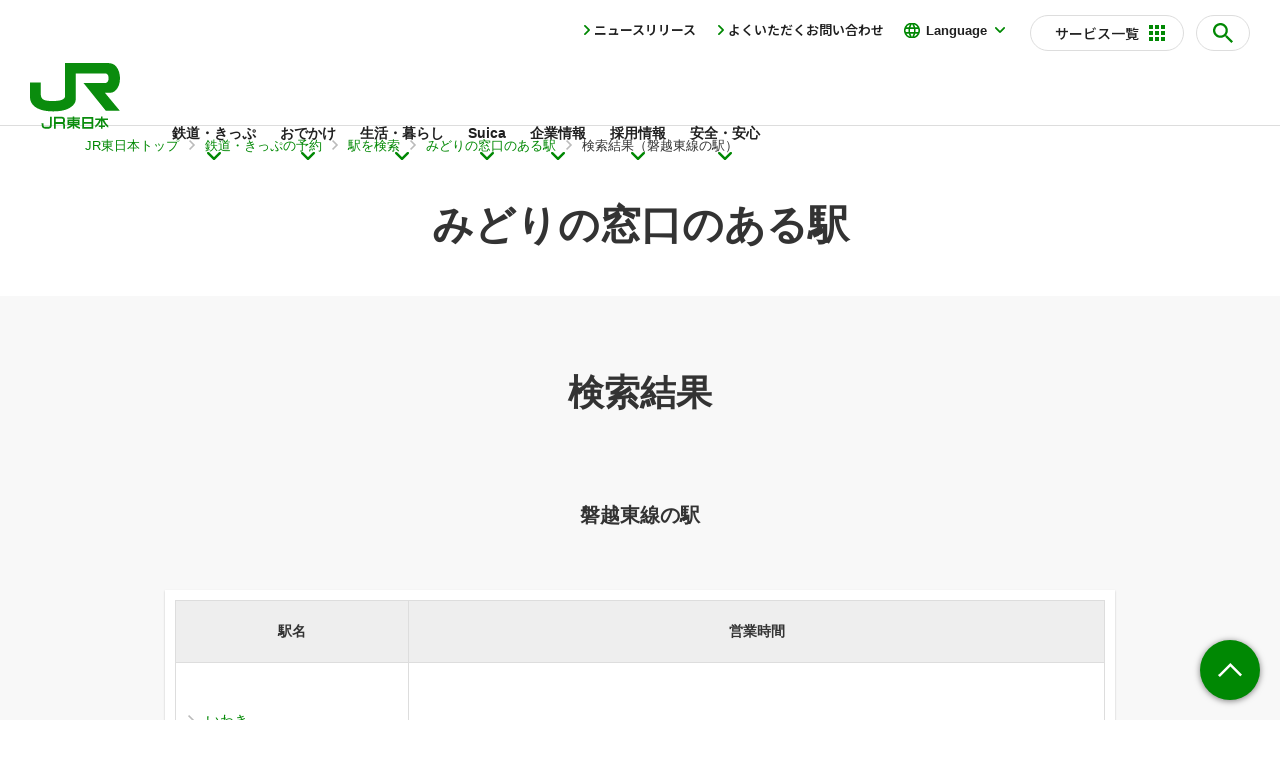

--- FILE ---
content_type: text/html; charset=utf-8
request_url: https://www.jreast.co.jp/estation/facility_result.aspx?mode=2&rosen=61=1=%E7%A3%90%E8%B6%8A%E6%9D%B1%E7%B7%9A&SearchCategoryCd=1
body_size: 1813
content:


<!DOCTYPE html>
<html lang="ja">
<head>
	<meta charset="utf-8">
	<meta http-equiv="X-UA-Compatible" content="IE=edge">
	<title>みどりの窓口のある駅 ＞ 検索結果（磐越東線の駅）：JR東日本</title>
	<meta name="description" content="">
	<meta name="keywords" content="">
	<meta name="robots" content="index,follow">
	<meta name="viewport" content="width=device-width,initial-scale=1,minimum-scale=1">
	<meta name="format-detection" content="telephone=no">
	
	<meta property="og:title" content="みどりの窓口のある駅 ＞ 検索結果（磐越東線の駅）：JR東日本">
	<meta property="og:description" content="">
	<meta property="og:type" content="website">
	<meta property="og:url" content="https://www.jreast.co.jp/estation/">
	<meta property="og:site_name" content="JR東日本：東日本旅客鉄道株式会社">

	<link rel="shortcut icon" href="/favicon.ico">
	<link rel="canonical" href="https://www.jreast.co.jp/estation/">

<!--共通CSS-->
<link rel="stylesheet" href="/material/css/common.css" media="all">
<link rel="stylesheet" href="/material/css/style.css" media="all">
<link rel="stylesheet" href="/assets/css/header.css">
<link rel="stylesheet" href="/assets/css/footer.css">

<!--共通JS-->
<script src="/material/js/jquery.js"></script>
<script src="/assets/js/header_inc.js" defer></script>
<script src="/assets/js/footer_inc.js" defer></script>
<script src="/material/js/common.js"></script>

<!-- Google Tag Manager -->
<script>(function(w,d,s,l,i){w[l]=w[l]||[];w[l].push({'gtm.start':
new Date().getTime(), event:'gtm.js'});var f=d.getElementsByTagName(s)[0],
j=d.createElement(s),dl=l!='dataLayer'?'&l='+l:'';j.async=true;j.src=
'//www.googletagmanager.com/gtm.js?id='+i+dl;f.parentNode.insertBefore(j,f);
})(window,document,'script','dataLayer','GTM-T6RWTC');</script>
<!-- End Google Tag Manager -->

<!--個別CSS-->
<link rel="stylesheet" href="/estation/css/estation_mtd.css" media="all">

<!--個別JS-->
<script src="/estation/js/stationcheck.js" type="text/javascript" charset="shift-jis"></script>
    
</head>
<body id="top">
<noscript><iframe src="//www.googletagmanager.com/ns.html?id=GTM-T6RWTC"
height="0" width="0" style="display:none;visibility:hidden"></iframe></noscript>

<noscript>
<div class="noscriptBox">
	<p>当ページでは、JavaScriptを使用しております。<br>
	ご使用のブラウザのJavaScript機能を有効にして、ページを再読込してください。</p>
</div>
</noscript>

<!--JR東共通ヘッダー-->
<header id="jre_mtd_header"></header>
<!--//JR東共通ヘッダー-->

<div id="mainContents">


<div id="mainVisual" class="main4">
	<div id="breadcrumb">
		<ul class="bread">
			<li><a href="/">JR東日本トップ</a></li>
			<li><a href="/railway/">鉄道・きっぷの予約</a></li>
			<li><a href="/estation/">駅を検索</a></li>
			<li><a href="/estation/facility_search.aspx?SearchCategoryCd=1">みどりの窓口のある駅</a></li>
			<li>検索結果（磐越東線の駅）</li>
		</ul>
	<!--//#breadcrumb--></div>
	<div class="mainVisual_in">
		<h1 class="heading01_black">みどりの窓口のある駅</h1>
	</div>
<!--//#mainVisual--></div>

<main id="contents">
	<section class="container bgGray">
		<section class="contentsWrapper">
            <section class="wrapper">
                <h2 class="heading02">検索結果</h2>
                <h3 class="heading03">磐越東線の駅</h3>
                <div class="basicTable basicTable_bd">
                    
                    <table>
                        <colgroup>
                            <col class="w25p sp_w25p" span="1">
                            <col class="w75p sp_w75p" span="1">
                        </colgroup>
                        <thead>
                            <tr class="basicHeading">
                                <th>駅名</th>
                                <th>営業時間</th>
                            </tr>
                        </thead>
                        <tbody>
                            
                            <tr>
                                <td class="link" rowspan="1"><a href="/estation/station/info.aspx?StationCd=166">いわき</a></td>

                                <td>
                                    <p class="fontBold font16 sp_font36vw mb10">&nbsp;</p>
                                    <div>営業時間 7:30～19:30</div>
                                    <div>「えきねっと」お受取り可能</div>
                                </td>
                            </tr>
                    
                            <tr>
                                <td class="link" rowspan="2"><a href="/estation/station/info.aspx?StationCd=675">郡山</a></td>

                                <td>
                                    <p class="fontBold font16 sp_font36vw mb10">2Fみどりの窓口</p>
                                    <div>営業時間 6:30～20:00</div>
                                    <div>「えきねっと」お受取り可能</div>
                                </td>
                            </tr>
                    
                            <tr>
                                
                                <td>
                                    <p class="fontBold font16 sp_font36vw mb10">乗換窓口</p>
                                    <div>営業時間 6:30～21:00、21:15～23:10<br>＜当日発売分のみ＞</div>
                                    <div>「えきねっと」お受取り可能</div>
                                </td>
                            </tr>
                    
                        </tbody>
                    </table>
                    
                </div>
            </section>
            
        </section>
    </section>
</main>


<p class="pageTop"><a href="#"><img src="/material/img/ico_pagetop.svg" alt=""></a></p>
<!--JR東共通フッター-->
<footer id="jre_mtd_footer"></footer>
<!--//JR東共通フッター-->

<!--//#mainContents--></div>

</body>
</html>

--- FILE ---
content_type: text/html;charset=UTF-8
request_url: https://www.jreast.co.jp/assets/include/main-footer.html
body_size: 3158
content:

<div class="l-footer">
	<button type="button" class="l-footer__backhead" title="ページの先頭にもどる"><span>PAGE TOP</span></button>
	<div class="l-footer__inner">
		<p class="l-footer__logo"><a href="/" data-jre-ga="footer_link"><img src="/assets/img/logo-jre-wihte.svg" alt="JR東日本"></a></p>
		<nav class="l-footer__nav-wrapper">

			<!-- 鉄道・きっぷ -->
			<div class="l-footer__nav">
				<p class="l-footer__nav__lv1">
					<button type="button">鉄道・きっぷ</button>
				</p>
				<ul class="l-footer__nav__lv2">
					<li class="l-footer__nav__lv1__cattop">
						<a href="/railway/" data-jre-ga="footer_link"><span>鉄道・きっぷ</span></a>
					</li>

					<li class="l-footer__nav__lv2__cattoggle">
						<button type="button"><span>きっぷの予約・購入</span></button>
						<ul class="l-footer__nav__lv3">
							<li class="l-footer__nav__lv2__cattop"><a href="/railway/#kippu" data-jre-ga="footer_link">きっぷの予約・購入</a></li>
							<li><a href="/tickets/" data-jre-ga="footer_link">おトクなきっぷ</a></li>
							<li><a href="https://www.eki-net.com/Personal/top/index" target="_blank" data-jre-ga="footer_link">えきねっと</a></li>
							<li><a href="https://www.eki-net.com/top/e-ticket/" target="_blank" data-jre-ga="footer_link">新幹線eチケット</a></li>
							<li><a href="/mv-guide/" data-jre-ga="footer_link">指定席券売機</a></li>
							<li><a href="/railway/danken/" data-jre-ga="footer_link">JR東日本団体乗車券 WEB受付サービス</a></li>
						</ul>
					</li>

					<li class="l-footer__nav__lv2__cattoggle">
						<button type="button"><span>変更・払い戻し・紛失</span></button>
						<ul class="l-footer__nav__lv3">
							<li class="l-footer__nav__lv2__cattop"><a href="/railway/#change" data-jre-ga="footer_link">変更・払い戻し・紛失</a></li>
							<li><a href="/railway/#change-kippu_about" data-jre-ga="footer_link">きっぷについてお困りの方へ</a></li>
							<li><a href="https://jreastfaq.jreast.co.jp/category/show/6" target="_blank" data-jre-ga="footer_link">よくいただくご質問</a></li>
							<li><a href="https://www.eki-net.com/top/jrticket/guide/henkou/haraimodoshi.html" target="_blank" data-jre-ga="footer_link">えきねっとの変更・払い戻し</a></li>
							<li><a href="/railway/#change-kippu_rule" data-jre-ga="footer_link">きっぷのルール・ご利用方法</a></li>
						</ul>
					</li>

					<li class="l-footer__nav__lv2__cattoggle">
						<button type="button"><span>列車のご紹介</span></button>
						<ul class="l-footer__nav__lv3">
							<li class="l-footer__nav__lv2__cattop"><a href="/railway/#train" data-jre-ga="footer_link">列車のご紹介</a></li>
							<li><a href="https://timetables.jreast.co.jp/" target="_blank" data-jre-ga="footer_link">時刻表</a></li>
							<li><a href="/railway/extratrain/" data-jre-ga="footer_link">臨時列車</a></li>
							<li><a href="https://traininfo.jreast.co.jp/train_info/service.aspx" target="_blank" data-jre-ga="footer_link">運行情報・運休情報</a></li>
							<li><a href="https://traininfo.jreast.co.jp/delay_certificate/" target="_blank" data-jre-ga="footer_link">遅延証明書</a></li>
							<li><a href="/railway/joyful/" data-jre-ga="footer_link">のってたのしい列車</a></li>
							<li><a href="/railway/train/" data-jre-ga="footer_link">JR東日本の列車たち</a></li>
						</ul>
					</li>

					<li class="l-footer__nav__lv2__cattoggle">
						<button type="button"><span>定期券の購入</span></button>
						<ul class="l-footer__nav__lv3">
							<li class="l-footer__nav__lv2__cattop"><a href="/railway/#teiki" data-jre-ga="footer_link">定期券の購入</a></li>
							<li><a href="/mobilesuica/use/commute/" data-jre-ga="footer_link">モバイルSuica</a></li>
							<li><a href="/appsuica/use/commute/" data-jre-ga="footer_link">Apple PayのSuica</a></li>
							<li><a href="/railway/#teiki-tvm_howto" data-jre-ga="footer_link">券売機での定期券の購入方法</a></li>
							<li><a href="/railway/#teiki-scp_request" data-jre-ga="footer_link">通学定期券のご案内</a></li>
						</ul>
					</li>

					<li class="l-footer__nav__lv2__cattoggle">
						<button type="button"><span>路線図・駅</span></button>
						<ul class="l-footer__nav__lv3">
							<li class="l-footer__nav__lv2__cattop"><a href="/railway/#station" data-jre-ga="footer_link">路線図・駅</a></li>
							<li><a href="/estation/" data-jre-ga="footer_link">駅を探す</a></li>
							<li><a href="/map/" data-jre-ga="footer_link">路線図</a></li>
							<li><a href="/equipment/" data-jre-ga="footer_link">お身体の不自由なお客さまへ</a></li>
							<li><a href="/saferelief/" data-jre-ga="footer_link">安心・安全の取り組み</a></li>
						</ul>
					</li>

					<li>
						<a href="/railway/#news" data-jre-ga="footer_link"><span>鉄道・きっぷのお知らせ</span></a>
					</li>
				</ul>
			</div>

			<!-- おでかけ -->
			<div class="l-footer__nav">
				<p class="l-footer__nav__lv1">
					<button type="button">おでかけ</button>
				</p>
				<ul class="l-footer__nav__lv2">
					<li class="l-footer__nav__lv1__cattop">
						<a href="/travel/" data-jre-ga="footer_link"><span>おでかけ</span></a>
					</li>

					<li class="l-footer__nav__lv2__cattoggle">
						<button type="button"><span>エリアから旅を探す</span></button>
						<ul class="l-footer__nav__lv3">
							<li class="l-footer__nav__lv2__cattop"><a href="/travel/#area" data-jre-ga="footer_link">エリアから旅を探す</a></li>
							<li><a href="/travel/tohoku/" data-jre-ga="footer_link">東北・道南エリア</a></li>
							<li><a href="/travel/kanto_izu/" data-jre-ga="footer_link">関東・伊豆エリア</a></li>
							<li><a href="/travel/shinetsu_hokuriku/" data-jre-ga="footer_link">信越・北陸エリア</a></li>
						</ul>
					</li>

					<li class="l-footer__nav__lv2__cattoggle">
						<button type="button"><span>目的から旅を探す</span></button>
						<ul class="l-footer__nav__lv3">
							<li class="l-footer__nav__lv2__cattop"><a href="/travel/#purpose" data-jre-ga="footer_link">目的から旅を探す</a></li>
							<li><a href="/travel/otokukippu/" data-jre-ga="footer_link">おトクなきっぷでおでかけ</a></li>
							<li><a href="/travel/traintrip/" data-jre-ga="footer_link">列車でおでかけ</a></li>
							<li><a href="/travel/gourmet/" data-jre-ga="footer_link">グルメでおでかけ</a></li>
							<li><a href="/travel/onsen/" data-jre-ga="footer_link">温泉でおでかけ</a></li>
						</ul>
					</li>

					<li class="l-footer__nav__lv2__cattoggle">
						<button type="button"><span>旅を予約する</span></button>
						<ul class="l-footer__nav__lv3">
							<li class="l-footer__nav__lv2__cattop"><a href="/travel/#booking" data-jre-ga="footer_link">旅を予約する</a></li>
							<li><a href="/travel/#booking-train" data-jre-ga="footer_link">列車を予約する</a></li>
							<li><a href="/travel/#booking-tour" data-jre-ga="footer_link">ツアー・体験を予約する</a></li>
							<li><a href="/travel/#booking-accommodation" data-jre-ga="footer_link">ホテル・宿を予約する</a></li>
						</ul>
					</li>

					<li class="l-footer__nav__lv2__cattoggle">
						<a href="/travel/event_campaign/" data-jre-ga="footer_link"><span>イベント・キャンペーン</span></a>
					</li>

					<li class="l-footer__nav__lv2__cattoggle">
						<button type="button"><span>旅の情報メディア</span></button>
						<ul class="l-footer__nav__lv3">
							<li class="l-footer__nav__lv2__cattop"><a href="/travel/#media" data-jre-ga="footer_link">旅の情報メディア</a></li>
							<li><a href="https://www.andtrip.jp/" target="_blank" data-jre-ga="footer_link">and trip</a></li>
							<li><a href="https://media.jreast.co.jp/" target="_blank" data-jre-ga="footer_link">JRE メディア</a></li>
							<li><a href="/railway/trainvert/" data-jre-ga="footer_link">トランヴェール</a></li>
							<li><a href="https://www.viewtabi.jp/" target="_blank" data-jre-ga="footer_link">びゅうたび</a></li>
							<li><a href="/travel/fukko/" data-jre-ga="footer_link">東北復興ツーリズム</a></li>
						</ul>
					</li>

					<li class="l-footer__nav__lv2__cattoggle">
						<button type="button"><span>旅のお役立ちサービス</span></button>
						<ul class="l-footer__nav__lv3">
							<li class="l-footer__nav__lv2__cattop"><a href="/travel/#services" data-jre-ga="footer_link">旅のお役立ちサービス</a></li>
							<li><a href="/otona/" data-jre-ga="footer_link">大人の休日倶楽部</a></li>
							<li><a href="/travel/ekitabi_concierge/" data-jre-ga="footer_link">駅たびコンシェルジュ</a></li>
							<li><a href="/torenta/" data-jre-ga="footer_link">駅レンタカー</a></li>
							<li><a href="/the-onsen/" data-jre-ga="footer_link">地・温泉</a></li>
							<li><a href="https://jrekihai.com/web" target="_blank" data-jre-ga="footer_link">駅からハイキング</a></li>
							<li><a href="/tyo/" data-jre-ga="footer_link">TYO</a></li>
							<li><a href="/travel/taxi/" data-jre-ga="footer_link">駅から観タクン</a></li>
						</ul>
					</li>

				</ul>
			</div>

			<!-- 生活・暮らし -->
			<div class="l-footer__nav">
				<p class="l-footer__nav__lv1">
					<button type="button">生活・暮らし</button>
				</p>
				<ul class="l-footer__nav__lv2">
					<li class="l-footer__nav__lv1__cattop">
						<a href="/life/" data-jre-ga="footer_link"><span>生活・暮らし</span></a>
					</li>

					<li>
						<a href="/life/ekinaka/" data-jre-ga="footer_link">エキナカ・駅ビルのショップ・サービス</a>
					</li>
					<li>
						<a href="/life/kosodate/" data-jre-ga="footer_link">子育てサービス</a>
					</li>
					<li>
						<a href="/service/" data-jre-ga="footer_link">サービス一覧</a>
					</li>

					<li class="l-footer__nav__lv2__cattoggle">
						<button type="button"><span>駅周辺サービスの利用イメージ</span></button>
						<ul class="l-footer__nav__lv3">
							<li class="l-footer__nav__lv2__cattop"><a href="/life/#introduction" data-jre-ga="footer_link">駅周辺サービスの利用イメージ</a></li>
							<li><a href="/life/#introduction-businesstrip" data-jre-ga="footer_link">出張の日</a></li>
							<li><a href="/life/#introduction-shopping" data-jre-ga="footer_link">お買い物の日</a></li>
							<li><a href="/life/#introduction-nurseryschool" data-jre-ga="footer_link">保育園に行く日</a></li>
							<li><a href="/life/#introduction-trip" data-jre-ga="footer_link">旅行の日</a></li>
						</ul>
					</li>
				</ul>
			</div>

			<!-- Suica -->
			<div class="l-footer__nav">
				<p class="l-footer__nav__lv1">
					<button type="button">Suica</button>
				</p>
				<ul class="l-footer__nav__lv2">
					<li class="l-footer__nav__lv1__cattop">
						<a href="/suica/" data-jre-ga="footer_link"><span>Suica</span></a>
					</li>
					<li>
						<a href="/mobilesuica/" data-jre-ga="footer_link">モバイルSuica</a>
					</li>
					<li>
						<a href="/appsuica/" data-jre-ga="footer_link">Apple PayのSuica</a>
					</li>
					<li>
						<a href="/suica/ic/" data-jre-ga="footer_link">Suica（カードタイプ）</a>
					</li>
					<li class="l-footer__nav__lv2__cattoggle">
						<button type="button"><span>Suicaを使う</span></button>
						<ul class="l-footer__nav__lv3">
							<li class="l-footer__nav__lv2__cattop"><a href="/suica/#use" data-jre-ga="footer_link">Suicaを使う</a></li>
							<li><a href="/suica/procedure/" data-jre-ga="footer_link">各種手続き</a></li>
							<li><a href="/suica/reissue.html" data-jre-ga="footer_link">紛失・再発行</a></li>
							<li><a href="/suica/record.html" data-jre-ga="footer_link">残高履歴の確認</a></li>
							<li><a href="/suica/chrg/" data-jre-ga="footer_link">チャージ方法</a></li>
							<li><a href="/suica/shopping/" data-jre-ga="footer_link">使えるお店</a></li>
							<li><a href="/suica/faq.html" data-jre-ga="footer_link">よくあるご質問</a></li>
						</ul>
					</li>
					<li class="l-footer__nav__lv2__cattoggle">
						<button type="button"><span>Suicaで乗る</span></button>
						<ul class="l-footer__nav__lv3">
							<li class="l-footer__nav__lv2__cattop"><a href="/suica/#take_a_train" data-jre-ga="footer_link">Suicaで乗る</a></li>
							<li><a href="/suica/area/" data-jre-ga="footer_link">利用可能エリア</a></li>
							<li><a href="https://www.eki-net.com/top/e-ticket/" target="_blank" data-jre-ga="footer_link">新幹線eチケット</a></li>
							<li><a href="/touchdego/" data-jre-ga="footer_link">タッチでGO！新幹線</a></li>
						</ul>
					</li>
					<li>
						<a href="/suica/information/" data-jre-ga="footer_link">Suicaに関するお知らせ</a>
					</li>
				</ul>
			</div>

			<!-- 企業・IR・サステナビリティ -->
			<div class="l-footer__nav">
				<p class="l-footer__nav__lv1">
					<button type="button">企業・IR・サステナビリティ</button>
				</p>
				<ul class="l-footer__nav__lv2">
					<li class="l-footer__nav__lv1__cattop">
						<a href="/company/" target="_blank" data-jre-ga="footer_link"><span>企業・IR・サステナビリティ</span></a>
					</li>
					<li>
						<a href="/company/corporate/" target="_blank" data-jre-ga="footer_link"><span>企業情報</span></a>
					</li>
					<li>
						<a href="/company/ir/" target="_blank" data-jre-ga="footer_link"><span>株主・投資家情報（IR）</span></a></li>
					<li>
						<a href="/company/csr/" target="_blank" data-jre-ga="footer_link"><span>サステナビリティ</span></a>
					</li>
					<li>
						<a href="/press/" target="_blank" data-jre-ga="footer_link"><span>ニュースリリース</span></a>
					</li>
				</ul>
			</div>

			<!-- 採用情報 -->
			<div class="l-footer__nav">
				<p class="l-footer__nav__lv1">
					<button type="button">採用情報</button>
				</p>
				<ul class="l-footer__nav__lv2">
					<li class="l-footer__nav__lv1__cattop">
						<a href="/recruit/" target="_blank" data-jre-ga="footer_link"><span>採用情報</span></a>
					</li>
					<li>
						<a href="https://recruit.jreast.co.jp/" target="_blank" data-jre-ga="footer_link"><span>新卒採用・インターンシップ</span></a>
					</li>
					<li>
						<a href="/recruit/career/" target="_blank" data-jre-ga="footer_link"><span>経験者採用</span></a></li>
					<li>
						<a href="/recruit/h_shougai.html" target="_blank" data-jre-ga="footer_link"><span>障がいのある方へ</span></a>
					</li>
					<li>
						<a href="/recruit/welcomeback/" target="_blank" data-jre-ga="footer_link"><span>ウェルカムバック採用</span></a>
					</li>
					<li>
						<a href="/recruit/medical/" target="_blank" data-jre-ga="footer_link"><span>医療職採用</span></a>
					</li>
					<li>
						<a href="/recruit/groups.html" target="_blank" data-jre-ga="footer_link"><span>JR東日本グループ採用</span></a>
					</li>
					<li>
						<a href="/recruit/elder/" target="_blank" data-jre-ga="footer_link"><span>高年齢者求人・求職情報</span></a>
					</li>
					<li>
						<a href="/recruit/stationstaff/" target="_blank" data-jre-ga="footer_link"><span>駅アルバイト</span></a>
					</li>
					<li>
						<a href="https://www.jeps.ne.jp/" target="_blank" data-jre-ga="footer_link"><span>人材派遣</span></a>
					</li>
				</ul>
			</div>

			<!-- 安全・安心 -->
			<div class="l-footer__nav">
				<p class="l-footer__nav__lv1">
					<button type="button">安全・安心</button>
				</p>
				<ul class="l-footer__nav__lv2">
					<li class="l-footer__nav__lv1__cattop">
						<a href="/saferelief/" data-jre-ga="footer_link"><span>安全・安心</span></a>
					</li>
					<li>
						<a href="/saferelief/#comfort" data-jre-ga="footer_link">安心で快適なご利用について</a>
					</li>
					<li>
						<a href="/saferelief/#safe-use" data-jre-ga="footer_link">安全にご利用いただくために</a>
					</li>
					<li>
						<a href="/saferelief/#measures" data-jre-ga="footer_link">安全対策</a>
					</li>
					<li>
						<a href="/saferelief/#initiatives" data-jre-ga="footer_link">企業の取組み</a>
					</li>
					<li>
						<a href="/saferelief/#accessibility" data-jre-ga="footer_link">お身体の不自由なお客さまへ</a>
					</li>
				</ul>
			</div>
		</nav>

		<nav class="l-footer__lower">
			<ul class="l-footer__lower__link">
				<li><a href="/equipment/" data-jre-ga="footer_link">バリアフリー情報</a></li>
				<li><a href="/info/" data-jre-ga="footer_link">よくいただくお問い合わせ</a></li>
				<li><a href="/socialmedia/" data-jre-ga="footer_link">ソーシャルメディア一覧</a></li>
				<li><a href="/smtapps/" data-jre-ga="footer_link">公式スマートフォンアプリ一覧</a></li>
			</ul>

			<!--
			<ul class="l-footer__lower__outerlink">
				<li><a href="/recruit/" target="_blank" data-jre-ga="footer_link">採用サイト</a></li>
			</ul>
		    -->

			<ul class="l-footer__terms">
				<li><a href="/site/rules.html" data-jre-ga="footer_link">JR東日本ウェブサイトのご利用にあたって</a></li>
				<li><a href="/site/privacy.html" data-jre-ga="footer_link">個人情報の取扱いに関する基本方針</a></li>
				<li><a href="/company/csr/governance/internal-control/compliance/" data-jre-ga="footer_link">JR東日本グループのコンプライアンスに関する取組み</a></li>
				<li><a href="/web_accessibility/" data-jre-ga="footer_link">ウェブアクセシビリティ方針</a></li>
			</ul>
		</nav>

	</div>
	<p class="l-footer__copyright">Copyright © East Japan Railway Company All Rights Reserved.</p>
</div>


--- FILE ---
content_type: text/css
request_url: https://www.jreast.co.jp/material/css/style.css
body_size: 13644
content:
@charset "UTF-8";
.bgLightGreen {
  background-color: #f0f5f0;
}

/* -----------------------------------------
	mainVisual
----------------------------------------- */
/*第二トップ*/
#mainVisual.main2 {
  background: #f1f9f1;
  min-height: 240px;
}

/*第三トップ*/
#mainVisual.main3 {
  min-height: 170px;
}

/*第三トップ以下*/
#mainVisual.main4 {
  min-height: 170px;
}

.mainVisual_in {
  max-width: 1130px;
  width: 100%;
  margin: 0 auto;
  padding: 40px 10px 0;
}

#mainVisual.main2 .mainVisual_in {
  padding: 25px 10px 0;
}

/* -----------------------------------------
	パンくず
----------------------------------------- */
#breadcrumb {
  max-width: 1130px;
  width: 100%;
  margin: 0 auto;
  padding: 10px 10px 0;
}

#breadcrumb .bread {
  display: flex;
  align-items: center;
  flex-wrap: wrap;
}

#breadcrumb .bread > li {
  font-size: 1.3rem;
  margin: 0 10px 0 0;
  display: inline-block;
}

#breadcrumb .bread > li a {
  font-size: 1.3rem;
}

#breadcrumb .bread > li + li:before {
  content: "";
  display: inline-block;
  background: url(/material/img/ico_link.svg) no-repeat;
  width: 6px;
  height: 10px;
  margin: 0 10px 0 0;
}

@media screen and (max-width: 750px) {
  /*第二トップ*/
  #mainVisual.main2 {
    background: #f1f9f1;
    min-height: auto;
  }
  /*第三トップ*/
  #mainVisual.main3 {
    min-height: auto;
  }
  /*第三トップ以下*/
  #mainVisual.main4 {
    min-height: auto;
  }
  .mainVisual_in {
    max-width: 100%;
    width: 100%;
    margin: 0 auto;
    padding: 3% 2%;
  }
  #mainVisual.main2 .mainVisual_in {
    padding: 3% 2%;
  }
  /* -----------------------------------------
		パンくず
	----------------------------------------- */
  #breadcrumb {
    max-width: 100%;
    width: 100%;
    padding: 3%;
    border-top: 1px solid #ddd;
    background: #f8f8f8;
  }
}

/* -----------------------------------------
	mainContents
----------------------------------------- */
#mainContents {
  width: 100%;
  position: relative;
}

#mainContents .container {
  width: 100%;
  padding-top: 70px;
}

#mainContents .container > .contentsWrapper {
  max-width: 970px;
  width: 100%;
  margin: 0 auto;
  padding: 0 10px;
}

#mainContents .container > .contentsWrapper > .wrapper {
  padding-bottom: 150px;
}

/*第二トップ以下*/
#mainContents .container.railwayInfo,
#mainContents .container.travelInfo,
#mainContents .container.suicaallInfo {
  width: 100%;
  padding-top: 40px;
}

#mainContents .container.railwayInfo > .contentsWrapper > .wrapper,
#mainContents .container.travelInfo > .contentsWrapper > .wrapper {
  padding-bottom: 40px;
}

@media screen and (max-width: 1050px) and (min-width: 751px) {
  #mainContents.haveSide .container > .contentsWrapper {
    max-width: 970px;
    width: 100%;
    margin: 0 auto;
    padding: 0 45px;
  }
}

/*レイアウト　2カラム*/
.col2 {
  display: flex;
  flex-wrap: wrap;
  justify-content: space-between;
}

.col2 > * {
  max-width: 460px;
  width: 48.5%;
  margin-bottom: 20px;
}

/*レイアウト　3カラム*/
.col3 {
  display: flex;
  flex-wrap: wrap;
}

.col3 > * {
  width: 31.3%;
  margin-right: 3%;
  margin-bottom: 20px;
}

.col3 > *:nth-child(3n) {
  margin-right: 0;
}

/*レイアウト　4カラム*/
.col4 {
  display: flex;
  flex-wrap: wrap;
}

.col4 > * {
  width: 23%;
  margin-right: 2.6%;
  margin-bottom: 20px;
}

.col4 > *:nth-child(4n) {
  margin-right: 0;
}

@media screen and (max-width: 750px) {
  #mainContents {
    width: 100%;
    position: relative;
  }
  #mainContents .container {
    width: 100%;
    padding-top: 15%;
  }
  #mainContents .container > .contentsWrapper {
    max-width: 100%;
    width: 100%;
    margin: 0 auto;
    padding: 0 4%;
  }
  #mainContents .container > .contentsWrapper > .wrapper {
    padding-bottom: 25%;
  }
  /*第二トップ以下*/
  #mainContents .container.railwayInfo,
  #mainContents .container.travelInfo,
  #mainContents .container.suicaallInfo {
    width: 100%;
    padding-top: 10%;
  }
  #mainContents .container.railwayInfo > .contentsWrapper > .wrapper,
  #mainContents .container.travelInfo > .contentsWrapper > .wrapper {
    padding-bottom: 10%;
  }
  /*レイアウト　2カラム_sp1カラム*/
  .col2 {
    display: block;
  }
  .col2 > * {
    max-width: 100%;
    width: 100%;
    margin-bottom: 5%;
  }
  /*レイアウト　2カラム_sp2カラム*/
  .col2.sp_col2 {
    display: flex;
    justify-content: space-between;
    flex-wrap: wrap;
  }
  .col2.sp_col2 > * {
    width: 48%;
    margin-right: 0;
    margin-bottom: 5%;
  }
  /*レイアウト　3カラム_sp1カラム*/
  .col3 {
    display: block;
  }
  .col3 > * {
    width: 100%;
    margin-right: 0;
    margin-bottom: 5%;
  }
  /*レイアウト　3カラム_sp2カラム*/
  .col3.sp_col2 {
    display: flex;
    justify-content: space-between;
    flex-wrap: wrap;
  }
  .col3.sp_col2 > * {
    width: 48%;
    margin-right: 0;
    margin-bottom: 5%;
  }
  /*レイアウト　4カラム_sp1カラム*/
  .col4 {
    display: block;
  }
  .col4 > * {
    width: 100%;
    margin-right: 0;
    margin-bottom: 5%;
  }
  /*レイアウト　4カラム_sp2カラム*/
  .col4.sp_col2 {
    display: flex;
    justify-content: space-between;
    flex-wrap: wrap;
  }
  .col4.sp_col2 > * {
    width: 48%;
    margin-right: 0;
    margin-bottom: 5%;
  }
}

/* -----------------------------------------
	sidebar
----------------------------------------- */
#side div {
  display: block;
}

@media screen and (min-width: 751px) {
  .side_modal_ofh-html {
    overflow: auto;
    width: 100%;
    height: 100%;
  }
  .side_modal_ofh-body {
    overflow: hidden;
    width: 100%;
    height: 100%;
    position: fixed;
  }
  #sidePanel_menu-bg {
    display: none;
  }
  #sidePanel_menu-bg.is-active {
    display: block;
    position: fixed;
    top: 0;
    left: 0;
    width: 100%;
    height: 100vh;
    background-color: rgba(0, 0, 0, 0.55);
    z-index: 9999;
  }
  #side .sideBtn {
    position: fixed;
    cursor: pointer;
    width: 104px;
    top: 130px;
    left: 50px;
    z-index: 99;
  }
}

@media screen and (min-width: 751px) and (max-width: 1100px) and (min-width: 851px) {
  #side .sideBtn {
    top: 150px;
  }
}

@media screen and (min-width: 751px) and (max-width: 850px) and (min-width: 751px) {
  #side .sideBtn {
    top: auto;
    left: 25px;
    bottom: 20px;
    display: flex;
    width: 210px;
    opacity: 1;
    transition: opacity .5s;
  }
  #side .sideBtn.is-hidden {
    opacity: 0;
    transition: opacity .5s;
  }
}

@media screen and (min-width: 751px) {
  #side .sideBtn > button {
    display: block;
    width: 88px;
    margin: 0 auto;
    margin-bottom: 10px;
    background-color: #008803;
    padding: 20px 0;
    border-radius: 5px;
    cursor: pointer;
  }
  #side .sideBtn > button.cpImple {
    background-color: #e95d10;
  }
  #side .sideBtn > button.cpImple::before {
    content: "";
    display: block;
    background: url(/material/img/ico_side_jrticket_cpbaloon.svg) no-repeat;
    width: 104px;
    height: 31px;
    position: absolute;
    top: -10px;
    left: 0;
  }
  #side .sideBtn > button:hover {
    text-decoration: none;
    transition-duration: .2s;
    box-shadow: 0px 1px 8px 0px rgba(0, 0, 0, 0.2);
  }
  #side .sidebar {
    opacity: 0;
    visibility: hidden;
    height: 0;
    width: 650px;
  }
  #side.open .sidebar {
    opacity: 1;
    visibility: visible;
    height: auto;
    transition: opacity .8s, visibility .8s;
    position: fixed;
    top: 80px;
    left: 0;
    right: 0;
    margin: auto;
    width: 650px;
    z-index: 99999;
  }
  #side.open .sidebar #sideContents_closeBtn {
    display: block;
    width: 22px;
    height: 22px;
    cursor: pointer;
    position: absolute;
    right: 5px;
    top: -30px;
  }
  #side #trainInfoBox {
    display: none;
  }
}

/*検索パネル*/
#divWrapperOfJS .hidden {
  display: none;
}

#side #side_searchPanel {
  padding: 15px 20px 20px;
}

#side #side_searchPanel .list-tab {
  display: flex;
  justify-content: center;
  margin-bottom: 20px;
}

#side #side_searchPanel .box-tab {
  display: none;
}

#side #side_searchPanel .box-tab.on {
  display: block;
}

#side #side_searchPanel .list-tab li {
  width: 50%;
  display: block;
  text-align: center;
  padding: 5px;
  border-bottom: 5px solid #ddd;
  font-weight: bold;
  color: #333;
  font-size: 1.3rem;
  cursor: pointer;
  transition-duration: .2s;
  transition-timing-function: ease-out;
}

#side #side_searchPanel .list-tab li.active {
  color: #008803;
  border-bottom: 5px solid #008803;
  transition-duration: .2s;
  transition-timing-function: ease-out;
}

#side #side_searchPanel .noService-box {
  height: 100px;
}

#side #side_searchPanel .ekinet-area-link {
  text-align: center;
  margin-bottom: 8px;
}

#side #side_searchPanel .ekinet-area-link a img {
  width: 59px;
  height: 17px;
}

#side .sp_side_for_traininfoLink,
#side .sp_side_for_jrticket,
#side .sp_side_for_jrdrp {
  display: none;
}

/*JRきっぷ*/
#side #side_searchPanel #cont_tab1 .cont-box .b-box dl {
  display: flex;
  align-items: center;
  margin-bottom: 5px;
}

#side #side_searchPanel #cont_tab1 .cont-box .b-box dl.dateTime_select dd {
  padding-left: 58px;
}

#side #side_searchPanel #cont_tab1 .cont-box .b-box dl dt {
  font-size: 1.2rem;
  width: 48px;
  text-align: right;
  margin-right: 10px;
}

#side #side_searchPanel #cont_tab1 .cont-box .b-box dl dd {
  width: calc(100% - 58px);
  display: flex;
  align-items: center;
}

#side #side_searchPanel #cont_tab1 .cont-box .b-box dl dd .selectBox {
  position: relative;
  margin-right: 5px;
}

#side #side_searchPanel #cont_tab1 .cont-box .b-box dl dd .selectBox.select02 {
  margin-left: 10px;
}

#side #side_searchPanel #cont_tab1 .cont-box .b-box dl dd .selectBox.w100p {
  width: 100%;
  margin: 0;
}

#side #side_searchPanel #cont_tab1 .cont-box .b-box dl dd .selectBox.w100p select {
  width: 100%;
}

#side #side_searchPanel #cont_tab1 .cont-box .b-box dl dd .selectBox:after {
  content: "";
  display: block;
  width: 0;
  height: 0;
  border-top: 7px solid #bbb;
  border-right: 3px solid transparent;
  border-left: 3px solid transparent;
  border-bottom: 7px solid transparent;
  position: absolute;
  top: 5px;
  bottom: 0;
  right: 5px;
  margin: auto;
  pointer-events: none;
}

#side #side_searchPanel #cont_tab1 .cont-box .b-box dl dd .selectBox select {
  border: 1px solid #ddd;
  border-radius: 3px;
  padding: 5px 20px 5px 5px;
  font-size: 1.2rem;
  background: #fff;
}

#side .sp_title,
#side .dispNone {
  display: none;
}

#side #side_searchPanel #cont_tab1 #dateSelect_btn {
  display: flex;
  padding-left: 58px;
  margin-top: 10px;
  margin-bottom: 10px;
}

@media screen and (max-width: 750px) {
  #side #side_searchPanel #cont_tab1 #dateSelect_btn {
    margin-top: 3%;
    margin-bottom: 5%;
  }
}

#side #side_searchPanel #cont_tab1 #dateSelect_btn > li {
  font-size: 1.2rem;
  padding: 5px 15px;
  background: #fff;
  border: 1px solid #ddd;
  cursor: pointer;
}

@media screen and (max-width: 750px) {
  #side #side_searchPanel #cont_tab1 #dateSelect_btn > li {
    font-size: 1.4rem;
  }
}

#side #side_searchPanel #cont_tab1 #dateSelect_btn > li.active {
  background: #e2f3e2;
}

#side #side_searchPanel #cont_tab1 #dateSelect_btn > li#departure {
  border-right: none;
  border-top-left-radius: 3px;
  border-bottom-left-radius: 3px;
}

#side #side_searchPanel #cont_tab1 #dateSelect_btn > li#arrival {
  border-top-right-radius: 3px;
  border-bottom-right-radius: 3px;
}

.btn_accText {
  display: flex;
  justify-content: center;
  color: #008803;
  font-size: 1.28rem;
  text-align: center;
  margin: 15px 0 10px;
  cursor: pointer;
}

.btn_accText::before {
  content: "";
  display: inline-block;
  background: url(/material/img/ico_sidedrp_plus.svg);
  background-size: contain;
  width: 16px;
  height: 16px;
  vertical-align: middle;
  margin-right: 5px;
}

.btn_accText.acc_open::before {
  content: "";
  display: inline-block;
  background: url(/material/img/ico_sidedrp_minus.svg);
  background-size: contain;
  width: 16px;
  height: 16px;
  vertical-align: middle;
  margin-right: 5px;
}

.num_people dt {
  font-size: 1.2rem;
}

@media screen and (max-width: 750px) {
  .num_people dt {
    font-size: 1.3rem;
  }
}

.num_people dd {
  font-size: 1.1rem;
  color: #666;
}

@media screen and (max-width: 750px) {
  .num_people {
    margin-bottom: 2px !important;
  }
}

#side #side_searchPanel #cont_tab1 #jrTicket_number {
  display: flex;
}

@media screen and (max-width: 750px) {
  #side #side_searchPanel #cont_tab1 #jrTicket_number #jrTicket_number_children {
    margin-left: 5px;
  }
  #side #side_searchPanel #cont_tab1 #jrTicket_number #jrTicket_number_adult,
  #side #side_searchPanel #cont_tab1 #jrTicket_number #jrTicket_number_children {
    margin-bottom: 0;
  }
}

#side #side_searchPanel #cont_tab1 #jrTicket_number #jrTicket_number_children dt {
  margin-right: 5px;
}

#side #side_searchPanel #cont_tab1 #jrTicket_number .selectBox {
  margin-right: 0;
}

#side #side_searchPanel #cont_tab1 #jrTicket_number #jrTicket_adult_num,
#side #side_searchPanel #cont_tab1 #jrTicket_number #jrTicket_children_num {
  width: 60px;
}

#side #side_searchPanel #cont_tab1 .cont-box .ekinet-area-btn {
  width: 170px;
  margin: 10px auto;
  position: relative;
}

#side #side_searchPanel #cont_tab1 .cont-box .ekinet-area-btn button {
  display: flex;
  justify-content: center;
  background: #008803;
  border-radius: 3px;
  width: 100%;
  height: 100%;
  color: #fff;
  cursor: pointer;
  padding: 10px;
  font-size: 1.4rem;
  font-family: "メイリオ",'Meiryo',"Hiragino Kaku Gothic ProN","ヒラギノ角ゴ ProN W3", sans-serif;
}

#side #side_searchPanel #cont_tab1 .cont-box .ekinet-area-btn button:hover {
  box-shadow: 0px 1px 8px 0px rgba(0, 0, 0, 0.5);
  transition-duration: .2s;
}

#side #side_searchPanel #cont_tab1 .cont-box .ekinet-area-btn button:before {
  content: "";
  display: block;
  background: url(/material/img/header/ico_header_search.svg) no-repeat;
  background-size: contain;
  width: 20px;
  height: 20px;
  margin-right: 7px;
}

/*JR＋宿泊タブ*/
#side #side_searchPanel #cont_tab2 .cont-box dl {
  display: flex;
  align-items: center;
  margin-bottom: 5px;
}

#side #side_searchPanel #cont_tab2 .cont-box .num_people dt {
  font-size: 1.2rem;
}

@media screen and (max-width: 750px) {
  #side #side_searchPanel #cont_tab2 .cont-box .num_people dt {
    font-size: 1.3rem;
  }
}

#side #side_searchPanel #cont_tab2 .cont-box .num_people dd {
  font-size: 1.1rem;
  color: #666;
}

@media screen and (max-width: 750px) {
  #side #side_searchPanel #cont_tab2 .cont-box .num_people {
    margin-bottom: 2px !important;
  }
}

#side #side_searchPanel #cont_tab2 #jrDrp_number {
  display: flex;
}

@media screen and (max-width: 750px) {
  #side #side_searchPanel #cont_tab2 #jrDrp_number #jrDrp_number_children {
    margin-left: 5px;
  }
  #side #side_searchPanel #cont_tab2 #jrDrp_number #jrDrp_number_adult,
  #side #side_searchPanel #cont_tab2 #jrDrp_number #jrDrp_number_children {
    margin-bottom: 0;
  }
}

#side #side_searchPanel #cont_tab2 #jrDrp_number #jrDrp_number_children dt {
  margin-right: 5px;
}

#side #side_searchPanel #cont_tab2 #jrDrp_number .selectBox {
  margin-right: 0;
}

#side #side_searchPanel #cont_tab2 #jrDrp_number #jrDrp_adult_num,
#side #side_searchPanel #cont_tab2 #jrDrp_number #jrDrp_children_num {
  width: 60px;
}

#side #side_searchPanel #cont_tab2 .cont_CboDepartureDay_dl > dd {
  justify-content: space-between;
}

#side #side_searchPanel #cont_tab2 .cont_CboDepartureDay_dl .selectBox {
  width: calc(100% - 35px);
}

#side #side_searchPanel #cont_tab2 .cont_CboDepartureDay_dl .selectBox > select {
  width: 100%;
}

#side #side_searchPanel #cont_tab2 .cont_CboDepartureDay_dl .calenderBtn {
  cursor: pointer;
}

#side #side_searchPanel #cont_tab2 .cont_CboDepartureDay_dl .calenderBtn:hover {
  box-shadow: 0px 1px 4px 0px rgba(0, 0, 0, 0.5);
  transition-duration: .2s;
}

/* カレンダー部分 */
#side #side_searchPanel #cont_tab2 .cont-box .calenderArea {
  position: relative;
}

#side #side_searchPanel #cont_tab2 .cont-box .topPuCalendar-1, #side #side_searchPanel #cont_tab2 .cont-box .topPuCalendar-2, #side #side_searchPanel #cont_tab2 .cont-box .topPuCalendar-3 {
  position: fixed;
  top: 0;
  left: 0;
  width: 100%;
  height: 0;
  z-index: 9998;
  background: #fff;
  overflow: hidden;
}

@media screen and (min-width: 751px) {
  #side #side_searchPanel #cont_tab2 .cont-box .topPuCalendar-1, #side #side_searchPanel #cont_tab2 .cont-box .topPuCalendar-2, #side #side_searchPanel #cont_tab2 .cont-box .topPuCalendar-3 {
    position: absolute;
    top: 50px;
    left: -165px;
    margin-left: auto;
    margin-right: auto;
    width: 780px;
    height: auto;
    z-index: 1500;
    border: 1px solid #d9d9d9;
    border-radius: 5px;
    padding: 19px;
    transition: opacity .8s, visibility .8s;
    opacity: 0;
    visibility: hidden;
  }
}

#side #side_searchPanel #cont_tab2 .cont-box .topPuCalendar-1.active, #side #side_searchPanel #cont_tab2 .cont-box .topPuCalendar-2.active, #side #side_searchPanel #cont_tab2 .cont-box .topPuCalendar-3.active {
  overflow: hidden;
  -webkit-overflow-scrolling: touch;
  pointer-events: auto;
  opacity: 1;
  visibility: visible;
  height: 100vh;
}

@media screen and (min-width: 751px) {
  #side #side_searchPanel #cont_tab2 .cont-box .topPuCalendar-1.active, #side #side_searchPanel #cont_tab2 .cont-box .topPuCalendar-2.active, #side #side_searchPanel #cont_tab2 .cont-box .topPuCalendar-3.active {
    display: block;
    box-shadow: 0 0 2px #bbb;
    height: auto;
  }
}

#side #side_searchPanel #cont_tab2 .cont-box .topPu_headerW {
  width: 100%;
  height: auto;
  background: #008803;
  color: #fff;
  text-align: center;
  padding: 15px 0;
  font-weight: normal;
  font-size: 1.5rem;
  position: relative;
  height: 46px;
}

@media screen and (min-width: 751px) {
  #side #side_searchPanel #cont_tab2 .cont-box .topPu_headerW {
    background: #fff;
    padding: 0;
    height: auto;
  }
  #side #side_searchPanel #cont_tab2 .cont-box .topPu_headerW .topPu_header {
    display: none;
  }
}

#side #side_searchPanel #cont_tab2 .cont-box .topPu_headerBtnClose {
  position: absolute;
  display: block;
  width: 24px;
  height: 100%;
  right: 6px;
  top: 0;
  bottom: 0;
  margin-top: auto;
  margin-bottom: auto;
  padding: 0;
  text-align: center;
  text-decoration: none;
  font-size: 0;
  outline: none;
  background: none;
  border: none;
  box-sizing: border-box;
  cursor: pointer;
}

@media screen and (min-width: 751px) {
  #side #side_searchPanel #cont_tab2 .cont-box .topPu_headerBtnClose {
    right: 0px;
    top: 15px;
    width: 24px;
    height: 24px;
  }
}

#side #side_searchPanel #cont_tab2 .cont-box .topPu_headerBtnClose::before {
  position: absolute;
  display: block;
  content: "";
  top: 0;
  bottom: 0;
  right: 9px;
  margin-top: auto;
  margin-bottom: auto;
  width: 2px;
  height: 18px;
  background: #fff;
  transform: rotate(45deg);
}

@media screen and (min-width: 751px) {
  #side #side_searchPanel #cont_tab2 .cont-box .topPu_headerBtnClose::before {
    background: #999;
    height: 20px;
  }
}

#side #side_searchPanel #cont_tab2 .cont-box .topPu_headerBtnClose::after {
  position: absolute;
  display: block;
  content: "";
  top: 0;
  bottom: 0;
  right: 9px;
  margin-top: auto;
  margin-bottom: auto;
  width: 2px;
  height: 18px;
  background: #fff;
  transform: rotate(-45deg);
}

@media screen and (min-width: 751px) {
  #side #side_searchPanel #cont_tab2 .cont-box .topPu_headerBtnClose::after {
    background: #999;
    height: 20px;
  }
}

#side #side_searchPanel #cont_tab2 .cont-box .topPuCalendar_headerW {
  width: 100%;
  height: auto;
  position: relative;
}

#side #side_searchPanel #cont_tab2 .cont-box .topPuCalendar_header {
  width: 100%;
  height: auto;
  color: #fff;
  text-align: center;
  padding: 12px 0;
  font-size: 0.9rem;
  font-weight: normal;
}

#side #side_searchPanel #cont_tab2 .cont-box .topPuCalendar_headerBtnClose {
  position: absolute;
  display: block;
  width: 24px;
  height: 100%;
  left: 6px;
  top: 0;
  bottom: 0;
  margin-top: auto;
  margin-bottom: auto;
  padding: 0;
  text-align: center;
  text-decoration: none;
  font-weight: normal;
  font-family: inherit;
  font-size: 0;
  outline: none;
  background: none;
  border: none;
  box-sizing: border-box;
  cursor: pointer;
}

#side #side_searchPanel #cont_tab2 .cont-box .topPuCalendar_headerBtnClose::before {
  position: absolute;
  display: block;
  content: "";
  top: 0;
  bottom: 0;
  left: 9px;
  margin-top: auto;
  margin-bottom: auto;
  width: 2px;
  height: 18px;
  background: #fff;
  transform: rotate(45deg);
}

#side #side_searchPanel #cont_tab2 .cont-box .topPuCalendar_headerBtnClose::after {
  position: absolute;
  display: block;
  content: "";
  top: 0;
  bottom: 0;
  left: 9px;
  margin-top: auto;
  margin-bottom: auto;
  width: 2px;
  height: 18px;
  background: #fff;
  transform: rotate(-45deg);
}

#side #side_searchPanel #cont_tab2 .cont-box .topPuCalendar_wrapper {
  width: 100%;
  display: flex;
  flex-wrap: wrap;
  justify-content: space-between;
  overflow-x: auto;
  overflow-y: scroll;
  -webkit-overflow-scrolling: touch;
  height: calc(100vh - 46px);
}

@media screen and (min-width: 751px) {
  #side #side_searchPanel #cont_tab2 .cont-box .topPuCalendar_wrapper {
    height: auto;
    order: 2;
    overflow-y: auto;
  }
}

#side #side_searchPanel #cont_tab2 .cont-box .topPuCalendar_mainW {
  width: 100%;
}

@media screen and (min-width: 751px) {
  #side #side_searchPanel #cont_tab2 .cont-box .topPuCalendar_mainW {
    order: 3;
    overflow-x: scroll;
    overflow-y: auto;
    display: flex;
    flex-wrap: nowrap;
    justify-content: space-between;
    width: auto;
  }
}

#side #side_searchPanel #cont_tab2 .cont-box .topPuRcCalendar_mainW,
#side #side_searchPanel #cont_tab2 .cont-box .topPuTourCalendar_mainW {
  width: 100%;
}

@media screen and (min-width: 751px) {
  #side #side_searchPanel #cont_tab2 .cont-box .topPuRcCalendar_mainW,
  #side #side_searchPanel #cont_tab2 .cont-box .topPuTourCalendar_mainW {
    order: 3;
    overflow-x: scroll;
    overflow-y: auto;
    display: flex;
    flex-wrap: nowrap;
    justify-content: space-between;
    width: auto;
  }
}

#side #side_searchPanel #cont_tab2 .cont-box .topPuCalendar_main {
  width: 100%;
  height: auto;
}

#side #side_searchPanel #cont_tab2 .cont-box .topPuCalendar_mainBox {
  width: 100%;
  height: auto;
}

@media screen and (min-width: 751px) {
  #side #side_searchPanel #cont_tab2 .cont-box .topPuCalendar_mainBox {
    min-width: 360px;
    margin-right: 20px;
  }
  #side #side_searchPanel #cont_tab2 .cont-box .topPuCalendar_mainBox:last-of-type {
    margin-right: 0;
  }
}

#side #side_searchPanel #cont_tab2 .cont-box .topPuCalendar_mainBox:nth-child(n + 2) .topPuCalendar_mainBoxDd-week {
  display: none;
}

@media screen and (min-width: 751px) {
  #side #side_searchPanel #cont_tab2 .cont-box .topPuCalendar_mainBox:nth-child(n + 2) .topPuCalendar_mainBoxDd-week {
    display: block;
  }
}

#side #side_searchPanel #cont_tab2 .cont-box .topPuCalendar_mainBoxDl {
  width: 100%;
  height: auto;
  display: flex;
  flex-wrap: wrap;
  justify-content: space-between;
}

#side #side_searchPanel #cont_tab2 .cont-box .topPuCalendar_mainBoxDt {
  font-size: 1.5rem;
  text-align: left;
  display: block;
  width: 100%;
  height: auto;
  font-weight: bold;
  border-bottom: 1px solid #d9d9d9;
  margin-top: 20px;
  margin-left: 15px;
  margin-right: 15px;
  padding-bottom: 5px;
  order: 2;
}

@media screen and (min-width: 751px) {
  #side #side_searchPanel #cont_tab2 .cont-box .topPuCalendar_mainBoxDt {
    order: 1;
    margin-right: 0;
    margin-left: 0;
  }
}

@media screen and (max-width: 750px) {
  #side #side_searchPanel #cont_tab2 .cont-box .topPuCalendar_mainBox:first-of-type .topPuCalendar_mainBoxDt {
    margin-top: 45px;
  }
}

#side #side_searchPanel #cont_tab2 .cont-box .topPuCalendar_mainBoxDd-week {
  position: absolute;
  display: block;
  width: 100%;
  height: auto;
  background: #f5f5f5;
  padding-left: 15px;
  padding-right: 15px;
  border-bottom: 1px solid #d9d9d9;
  order: 1;
  z-index: 20;
  top: 46px;
}

@media screen and (min-width: 751px) {
  #side #side_searchPanel #cont_tab2 .cont-box .topPuCalendar_mainBoxDd-week {
    position: static;
    order: 2;
    padding-left: 0;
    padding-right: 0;
    border-bottom: 0;
    background: none;
  }
}

@media screen and (max-width: 750px) {
  #side #side_searchPanel #cont_tab2 .cont-box .top_slidePopupW.topPuCalendar-1.active .topPuCalendar_mainBoxDd-week {
    position: fixed;
    top: 44px;
  }
}

#side #side_searchPanel #cont_tab2 .cont-box .topPuCalendar_mainBoxWeekList {
  display: flex;
  flex-wrap: nowrap;
  justify-content: space-between;
}

#side #side_searchPanel #cont_tab2 .cont-box .topPuCalendar_mainBoxWeekListItem {
  display: block;
  width: calc(100% / 7);
  text-align: center;
  font-size: 1.3rem;
  font-weight: bold;
  padding-top: 4px;
  padding-bottom: 4px;
}

@media screen and (min-width: 751px) {
  #side #side_searchPanel #cont_tab2 .cont-box .topPuCalendar_mainBoxWeekListItem {
    color: #a6a6a6;
    margin-top: 8px;
    margin-bottom: 8px;
  }
}

#side #side_searchPanel #cont_tab2 .cont-box .topPuCalendar_mainBoxDd-day {
  display: block;
  width: 100%;
  height: auto;
  padding-left: 15px;
  padding-right: 10px;
  margin-top: 7px;
  order: 3;
}

@media screen and (min-width: 751px) {
  #side #side_searchPanel #cont_tab2 .cont-box .topPuCalendar_mainBoxDd-day {
    padding-left: 0;
    padding-right: 0;
    overflow: hidden;
  }
}

#side #side_searchPanel #cont_tab2 .cont-box .topPuCalendar_mainBoxDayList {
  display: flex;
  flex-wrap: wrap;
  justify-content: flex-start;
}

@media screen and (min-width: 751px) {
  #side #side_searchPanel #cont_tab2 .cont-box .topPuCalendar_mainBoxDayList {
    width: 364px;
  }
}

#side #side_searchPanel #cont_tab2 .cont-box .topPuCalendar_mainBoxDayList.start1::before {
  content: "";
  display: block;
  width: calc((100% / 7) * 0);
}

@media screen and (min-width: 751px) {
  #side #side_searchPanel #cont_tab2 .cont-box .topPuCalendar_mainBoxDayList.start1::before {
    width: calc(52px * 0);
  }
}

#side #side_searchPanel #cont_tab2 .cont-box .topPuCalendar_mainBoxDayList.start1 li:nth-of-type(7n+8) div {
  color: #b42700;
}

#side #side_searchPanel #cont_tab2 .cont-box .topPuCalendar_mainBoxDayList.start1 li:nth-of-type(7n+8) div a {
  color: #b42700;
}

#side #side_searchPanel #cont_tab2 .cont-box .topPuCalendar_mainBoxDayList.start1 li:nth-of-type(7n+8) div a:hover {
  color: #44a3ec;
}

#side #side_searchPanel #cont_tab2 .cont-box .topPuCalendar_mainBoxDayList.start1 li:nth-of-type(7n+7) div {
  color: #1a70b2;
}

#side #side_searchPanel #cont_tab2 .cont-box .topPuCalendar_mainBoxDayList.start1 li:nth-of-type(7n+7) div a {
  color: #1a70b2;
}

#side #side_searchPanel #cont_tab2 .cont-box .topPuCalendar_mainBoxDayList.start1 li:nth-of-type(7n+7) div a:hover {
  color: #44a3ec;
}

#side #side_searchPanel #cont_tab2 .cont-box .topPuCalendar_mainBoxDayList.start2::before {
  content: "";
  display: block;
  width: calc((100% / 7) * 1);
}

@media screen and (min-width: 751px) {
  #side #side_searchPanel #cont_tab2 .cont-box .topPuCalendar_mainBoxDayList.start2::before {
    width: calc(52px * 1);
  }
}

#side #side_searchPanel #cont_tab2 .cont-box .topPuCalendar_mainBoxDayList.start2 li:nth-of-type(7n+7) div {
  color: #b42700;
}

#side #side_searchPanel #cont_tab2 .cont-box .topPuCalendar_mainBoxDayList.start2 li:nth-of-type(7n+7) div a {
  color: #b42700;
}

#side #side_searchPanel #cont_tab2 .cont-box .topPuCalendar_mainBoxDayList.start2 li:nth-of-type(7n+7) div a:hover {
  color: #44a3ec;
}

#side #side_searchPanel #cont_tab2 .cont-box .topPuCalendar_mainBoxDayList.start2 li:nth-of-type(7n+6) div {
  color: #1a70b2;
}

#side #side_searchPanel #cont_tab2 .cont-box .topPuCalendar_mainBoxDayList.start2 li:nth-of-type(7n+6) div a {
  color: #1a70b2;
}

#side #side_searchPanel #cont_tab2 .cont-box .topPuCalendar_mainBoxDayList.start2 li:nth-of-type(7n+6) div a:hover {
  color: #44a3ec;
}

#side #side_searchPanel #cont_tab2 .cont-box .topPuCalendar_mainBoxDayList.start3::before {
  content: "";
  display: block;
  width: calc((100% / 7) * 2);
}

@media screen and (min-width: 751px) {
  #side #side_searchPanel #cont_tab2 .cont-box .topPuCalendar_mainBoxDayList.start3::before {
    width: calc(52px * 2);
  }
}

#side #side_searchPanel #cont_tab2 .cont-box .topPuCalendar_mainBoxDayList.start3 li:nth-of-type(7n+6) div {
  color: #b42700;
}

#side #side_searchPanel #cont_tab2 .cont-box .topPuCalendar_mainBoxDayList.start3 li:nth-of-type(7n+6) div a {
  color: #b42700;
}

#side #side_searchPanel #cont_tab2 .cont-box .topPuCalendar_mainBoxDayList.start3 li:nth-of-type(7n+6) div a:hover {
  color: #44a3ec;
}

#side #side_searchPanel #cont_tab2 .cont-box .topPuCalendar_mainBoxDayList.start3 li:nth-of-type(7n+5) div {
  color: #1a70b2;
}

#side #side_searchPanel #cont_tab2 .cont-box .topPuCalendar_mainBoxDayList.start3 li:nth-of-type(7n+5) div a {
  color: #1a70b2;
}

#side #side_searchPanel #cont_tab2 .cont-box .topPuCalendar_mainBoxDayList.start3 li:nth-of-type(7n+5) div a:hover {
  color: #44a3ec;
}

#side #side_searchPanel #cont_tab2 .cont-box .topPuCalendar_mainBoxDayList.start4::before {
  content: "";
  display: block;
  width: calc((100% / 7) * 3);
}

@media screen and (min-width: 751px) {
  #side #side_searchPanel #cont_tab2 .cont-box .topPuCalendar_mainBoxDayList.start4::before {
    width: calc(52px * 3);
  }
}

#side #side_searchPanel #cont_tab2 .cont-box .topPuCalendar_mainBoxDayList.start4 li:nth-of-type(7n+5) div {
  color: #b42700;
}

#side #side_searchPanel #cont_tab2 .cont-box .topPuCalendar_mainBoxDayList.start4 li:nth-of-type(7n+5) div a {
  color: #b42700;
}

#side #side_searchPanel #cont_tab2 .cont-box .topPuCalendar_mainBoxDayList.start4 li:nth-of-type(7n+5) div a:hover {
  color: #44a3ec;
}

#side #side_searchPanel #cont_tab2 .cont-box .topPuCalendar_mainBoxDayList.start4 li:nth-of-type(7n+4) div {
  color: #1a70b2;
}

#side #side_searchPanel #cont_tab2 .cont-box .topPuCalendar_mainBoxDayList.start4 li:nth-of-type(7n+4) div a {
  color: #1a70b2;
}

#side #side_searchPanel #cont_tab2 .cont-box .topPuCalendar_mainBoxDayList.start4 li:nth-of-type(7n+4) div a:hover {
  color: #44a3ec;
}

#side #side_searchPanel #cont_tab2 .cont-box .topPuCalendar_mainBoxDayList.start5::before {
  content: "";
  display: block;
  width: calc((100% / 7) * 4);
}

@media screen and (min-width: 751px) {
  #side #side_searchPanel #cont_tab2 .cont-box .topPuCalendar_mainBoxDayList.start5::before {
    width: calc(52px * 4);
  }
}

#side #side_searchPanel #cont_tab2 .cont-box .topPuCalendar_mainBoxDayList.start5 li:nth-of-type(7n+4) div {
  color: #b42700;
}

#side #side_searchPanel #cont_tab2 .cont-box .topPuCalendar_mainBoxDayList.start5 li:nth-of-type(7n+4) div a {
  color: #b42700;
}

#side #side_searchPanel #cont_tab2 .cont-box .topPuCalendar_mainBoxDayList.start5 li:nth-of-type(7n+4) div a:hover {
  color: #44a3ec;
}

#side #side_searchPanel #cont_tab2 .cont-box .topPuCalendar_mainBoxDayList.start5 li:nth-of-type(7n+3) div {
  color: #1a70b2;
}

#side #side_searchPanel #cont_tab2 .cont-box .topPuCalendar_mainBoxDayList.start5 li:nth-of-type(7n+3) div a {
  color: #1a70b2;
}

#side #side_searchPanel #cont_tab2 .cont-box .topPuCalendar_mainBoxDayList.start5 li:nth-of-type(7n+3) div a:hover {
  color: #44a3ec;
}

#side #side_searchPanel #cont_tab2 .cont-box .topPuCalendar_mainBoxDayList.start6::before {
  content: "";
  display: block;
  width: calc((100% / 7) * 5);
}

@media screen and (min-width: 751px) {
  #side #side_searchPanel #cont_tab2 .cont-box .topPuCalendar_mainBoxDayList.start6::before {
    width: calc(52px * 5);
  }
}

#side #side_searchPanel #cont_tab2 .cont-box .topPuCalendar_mainBoxDayList.start6 li:nth-of-type(7n+3) div {
  color: #b42700;
}

#side #side_searchPanel #cont_tab2 .cont-box .topPuCalendar_mainBoxDayList.start6 li:nth-of-type(7n+3) div a {
  color: #b42700;
}

#side #side_searchPanel #cont_tab2 .cont-box .topPuCalendar_mainBoxDayList.start6 li:nth-of-type(7n+3) div a:hover {
  color: #44a3ec;
}

#side #side_searchPanel #cont_tab2 .cont-box .topPuCalendar_mainBoxDayList.start6 li:nth-of-type(7n+2) div {
  color: #1a70b2;
}

#side #side_searchPanel #cont_tab2 .cont-box .topPuCalendar_mainBoxDayList.start6 li:nth-of-type(7n+2) div a {
  color: #1a70b2;
}

#side #side_searchPanel #cont_tab2 .cont-box .topPuCalendar_mainBoxDayList.start6 li:nth-of-type(7n+2) div a:hover {
  color: #44a3ec;
}

#side #side_searchPanel #cont_tab2 .cont-box .topPuCalendar_mainBoxDayList.start7::before {
  content: "";
  display: block;
  width: calc((100% / 7) * 6);
}

@media screen and (min-width: 751px) {
  #side #side_searchPanel #cont_tab2 .cont-box .topPuCalendar_mainBoxDayList.start7::before {
    width: calc(52px * 6);
  }
}

#side #side_searchPanel #cont_tab2 .cont-box .topPuCalendar_mainBoxDayList.start7 li:nth-of-type(7n+2) div {
  color: #b42700;
}

#side #side_searchPanel #cont_tab2 .cont-box .topPuCalendar_mainBoxDayList.start7 li:nth-of-type(7n+2) div a {
  color: #b42700;
}

#side #side_searchPanel #cont_tab2 .cont-box .topPuCalendar_mainBoxDayList.start7 li:nth-of-type(7n+2) div a:hover {
  color: #44a3ec;
}

#side #side_searchPanel #cont_tab2 .cont-box .topPuCalendar_mainBoxDayList.start7 li:nth-of-type(7n+1) div {
  color: #1a70b2;
}

#side #side_searchPanel #cont_tab2 .cont-box .topPuCalendar_mainBoxDayList.start7 li:nth-of-type(7n+1) div a {
  color: #1a70b2;
}

#side #side_searchPanel #cont_tab2 .cont-box .topPuCalendar_mainBoxDayList.start7 li:nth-of-type(7n+1) div a:hover {
  color: #44a3ec;
}

#side #side_searchPanel #cont_tab2 .cont-box .topPuCalendar_mainBoxDayList.start1 li:nth-of-type(7n+1) div {
  color: #b42700;
}

#side #side_searchPanel #cont_tab2 .cont-box .topPuCalendar_mainBoxDayList.start1 li:nth-of-type(7n+1) div a {
  color: #b42700;
}

#side #side_searchPanel #cont_tab2 .cont-box .topPuCalendar_mainBoxDayList.start1 li:nth-of-type(7n+1) div a:hover {
  color: #44a3ec;
}

#side #side_searchPanel #cont_tab2 .cont-box .topPuCalendar_mainBoxDayListItem {
  display: flex;
  flex-wrap: wrap;
  align-items: center;
  justify-content: center;
  width: calc((100% / 7) - 5px);
  min-height: calc(((100vw - 25px) / 7) - 5px);
  height: auto;
  text-align: center;
  font-size: 1.3rem;
  font-weight: bold;
  margin-right: 5px;
  margin-bottom: 5px;
}

@media screen and (min-width: 751px) {
  #side #side_searchPanel #cont_tab2 .cont-box .topPuCalendar_mainBoxDayListItem {
    width: 48px;
    height: 48px;
    min-height: auto;
    margin-right: 4px;
  }
}

#side #side_searchPanel #cont_tab2 .cont-box .topPuCalendar_mainBoxDayListItem > div {
  width: 100%;
  height: 100%;
  display: flex;
  flex-wrap: wrap;
  align-items: center;
  justify-content: center;
}

#side #side_searchPanel #cont_tab2 .cont-box .topPuCalendar_mainBoxDayListItem .nonSelect {
  display: flex;
  flex-wrap: wrap;
  align-items: center;
  justify-content: center;
  width: calc(((100vw - 25px) / 7) - 5px);
  min-height: calc(((100vw - 25px) / 7) - 5px);
  background: url("/material/img/ts_calendarnonselect-bg.png") repeat left top;
  border-radius: 10px;
  color: #a6a6a6;
}

@media screen and (min-width: 751px) {
  #side #side_searchPanel #cont_tab2 .cont-box .topPuCalendar_mainBoxDayListItem .nonSelect {
    width: 48px;
    height: 48px;
    min-height: auto;
  }
}

#side #side_searchPanel #cont_tab2 .cont-box .topPuCalendar_mainBoxDayListItem a {
  display: flex;
  flex-wrap: wrap;
  align-items: center;
  justify-content: center;
  width: 100%;
  height: 100%;
  text-decoration: none;
  color: #000;
  border: 1px solid #fff;
}

#side #side_searchPanel #cont_tab2 .cont-box .topPuCalendar_mainBoxDayListItem a:hover {
  color: #44a3ec;
  border: 1px solid #44a3ec;
  border-radius: 10px;
}

#side #side_searchPanel #cont_tab2 .cont-box .topPuCalendar_mainBoxDayListItem .today {
  display: flex;
  align-items: center;
  justify-content: center;
}

#side #side_searchPanel #cont_tab2 .cont-box .topPuCalendar_mainBoxDayListItem .today a {
  display: flex;
  flex-wrap: wrap;
  align-items: center;
  justify-content: center;
  position: relative;
}

#side #side_searchPanel #cont_tab2 .cont-box .topPuCalendar_mainBoxDayListItem .today a .days {
  display: flex;
  align-items: center;
  justify-content: center;
  background: #1a70b2;
  color: #fff;
  border-radius: 60%;
  padding: 4px;
  margin-top: -10px;
  width: 2em;
}

#side #side_searchPanel #cont_tab2 .cont-box .topPuCalendar_mainBoxDayListItem .today a .todayTxt {
  position: absolute;
  display: block;
  width: auto;
  height: auto;
  top: calc(100% - 1.4em);
  left: 0;
  right: 0;
  margin-left: auto;
  margin-left: auto;
  color: #666666;
  font-weight: normal;
  font-size: 1.1rem;
}

#side #side_searchPanel #cont_tab2 .cont-box .topPuCalendar_mainBoxDayListItem .before a {
  display: flex;
  flex-wrap: wrap;
  align-items: center;
  justify-content: center;
  position: relative;
}

#side #side_searchPanel #cont_tab2 .cont-box .topPuCalendar_mainBoxDayListItem .before a .days {
  display: flex;
  align-items: center;
  justify-content: center;
  border-radius: 50%;
  padding: 6px;
}

#side #side_searchPanel #cont_tab2 .cont-box .topPuCalendar_mainBoxDayListItem .before a .beforeTxt {
  position: absolute;
  display: block;
  width: auto;
  height: auto;
  top: calc(100% - 1.3em);
  left: 0;
  right: 0;
  margin-left: auto;
  margin-left: auto;
  color: #666666;
  font-weight: normal;
  font-size: 0.7rem;
}

#side #side_searchPanel #cont_tab2 .cont-box .topPuCalendar_scroll {
  display: none;
}

@media screen and (min-width: 751px) {
  #side #side_searchPanel #cont_tab2 .cont-box .topPuCalendar_scroll {
    order: 2;
    width: 100%;
    height: auto;
    display: flex;
    flex-wrap: nowrap;
    justify-content: space-between;
  }
}

#side #side_searchPanel #cont_tab2 .cont-box .topPuCalendar_scrollBtn {
  color: #008803;
  background-color: #fff;
  border: 1px solid #d9d9d9;
  border-radius: 5px;
  font-weight: bold;
  padding: 8px 30px;
  cursor: pointer;
  position: relative;
}

#side #side_searchPanel #cont_tab2 .cont-box .topPuCalendar_scrollBtn:hover {
  background-color: #f2f9f2;
}

#side #side_searchPanel #cont_tab2 .cont-box .topPuCalendar_scrollBtn.js_rcCalendarMonthBtn-next::after {
  content: "";
  display: block;
  background: url(/material/img/ico_link_g.svg) no-repeat;
  width: 6px;
  height: 10px;
  position: absolute;
  top: 0;
  bottom: 0;
  margin: auto;
  right: 10px;
}

#side #side_searchPanel #cont_tab2 .cont-box .topPuCalendar_scrollBtn.js_rcCalendarMonthBtn-prev::before {
  content: "";
  display: block;
  background: url(/material/img/ico_link_g.svg) no-repeat;
  width: 6px;
  height: 10px;
  transform: scale(-1, 1);
  position: absolute;
  top: 0;
  bottom: 0;
  margin: auto;
  left: 10px;
}

#side #side_searchPanel #cont_tab2 .cont-box .topPuCalendar_scrollBtn.js_rcCalendarMonthBtn-prev::before.nonselect {
  background: url(/material/img/ico_link.svg) no-repeat;
}

#side #side_searchPanel #cont_tab2 .cont-box .topPuCalendar_scrollBtn.nonselect {
  border-color: #d9d9d9;
  color: #a6a6a6;
  cursor: default;
}

#side #side_searchPanel #cont_tab2 .cont-box .topPuCalendar_scrollBtn.nonselect:hover {
  background-color: #fff;
}

#side #side_searchPanel #cont_tab2 .cont-box .topPuCalendar_scrollBtn.nonselect.js_rcCalendarMonthBtn-prev::before, #side #side_searchPanel #cont_tab2 .cont-box .topPuCalendar_scrollBtn.nonselect.js_rcCalendarMonthBtn-next::after {
  background: url(/material/img/ico_link.svg) no-repeat;
}

#side #side_searchPanel #cont_tab2 .cont-box .topPuCalendar_att {
  width: 100%;
  height: auto;
  padding-left: 15px;
  padding-right: 15px;
  padding: 15px;
  padding-bottom: 30px;
}

@media screen and (min-width: 751px) {
  #side #side_searchPanel #cont_tab2 .cont-box .topPuCalendar_att {
    order: 1;
    padding-left: 0;
    padding-right: 0;
  }
}

#side #side_searchPanel #cont_tab2 .cont-box .topPuCalendar_attTxt {
  font-size: 1.3rem;
}

#side #side_searchPanel #cont_tab2 .cont-box dl dt {
  font-size: 1.2rem;
  width: 48px;
  text-align: right;
  margin-right: 10px;
}

#side #side_searchPanel #cont_tab2 .cont-box dl dd {
  width: calc(100% - 58px);
  display: flex;
  align-items: center;
}

#side #side_searchPanel #cont_tab2 .cont-box dl dd .selectBox {
  position: relative;
  margin-right: 5px;
}

#side #side_searchPanel #cont_tab2 .cont-box dl dd .selectBox.select02 {
  margin-left: 10px;
}

#side #side_searchPanel #cont_tab2 .cont-box dl dd .selectBox.w100p {
  width: 100%;
  margin: 0;
}

#side #side_searchPanel #cont_tab2 .cont-box dl dd .selectBox.w100p select {
  width: 100%;
}

#side #side_searchPanel #cont_tab2 .cont-box dl dd .selectBox:after {
  content: "";
  display: block;
  width: 0;
  height: 0;
  border-top: 7px solid #bbb;
  border-right: 3px solid transparent;
  border-left: 3px solid transparent;
  border-bottom: 7px solid transparent;
  position: absolute;
  top: 5px;
  bottom: 0;
  right: 5px;
  margin: auto;
  pointer-events: none;
}

#side #side_searchPanel #cont_tab2 .cont-box dl dd .selectBox select {
  border: 1px solid #ddd;
  border-radius: 3px;
  padding: 5px 20px 5px 5px;
  font-size: 1.2rem;
  background: #fff;
}

#side #side_searchPanel #cont_tab2 .cont-box dl dd .ekinet_person_open,
#side #side_searchPanel #cont_tab2 .cont-box dl dd .ekinet_area_open {
  display: block;
  width: 100%;
  border-radius: 3px;
  border: 1px solid #ddd;
  padding: 5px 20px 5px 5px;
  position: relative;
  font-size: 1.2rem;
  color: #333;
  text-decoration: none;
  cursor: pointer;
}

#side #side_searchPanel #cont_tab2 .cont-box dl dd .ekinet_person_open:after,
#side #side_searchPanel #cont_tab2 .cont-box dl dd .ekinet_area_open:after {
  content: "";
  display: block;
  width: 0;
  height: 0;
  border-top: 7px solid #bbb;
  border-right: 3px solid transparent;
  border-left: 3px solid transparent;
  border-bottom: 7px solid transparent;
  position: absolute;
  top: 5px;
  bottom: 0;
  right: 5px;
  margin: auto;
}

#side #side_searchPanel #cont_tab2 .cont-box .accContents {
  display: none;
  margin-left: -10px;
  margin-right: -10px;
}

#side #side_searchPanel #cont_tab2 .cont-box .accContents_bkGray {
  background: #f8f8f8;
  padding: 15px 10px;
  margin: 0 0 10px;
}

#side #side_searchPanel #cont_tab2 .cont-box .accContents_bkGray .accContents_h {
  font-weight: bold;
  color: #008803;
  margin-bottom: 10px;
}

#side #side_searchPanel #cont_tab2 .cont-box .accContents_bkGray .go_train {
  flex-wrap: wrap;
  justify-content: flex-end;
}

#side #side_searchPanel #cont_tab2 .cont-box .accContents_bkGray .go_train > dd + dd {
  margin-top: 20px;
  position: relative;
}

#side #side_searchPanel #cont_tab2 .cont-box .accContents_bkGray .go_train > dd + dd::before {
  content: "";
  display: block;
  width: 0;
  height: 0;
  border-top: 7px solid #333;
  border-left: 6px solid transparent;
  border-right: 6px solid transparent;
  border-bottom: 0 solid transparent;
  position: absolute;
  top: -13px;
  left: 0;
  right: 0;
  margin: auto;
}

#side #side_searchPanel #cont_tab2 .cont-box .accContents_bkGray .go_trainTime {
  margin-bottom: 0;
}

#side #side_searchPanel #cont_tab2 .cont-box .accContents_bkGray .go_trainTime > dt {
  display: flex;
  align-items: center;
  justify-content: flex-end;
}

#side #side_searchPanel #cont_tab2 .cont-box .accContents_bkGray .go_trainTime .ico_question {
  margin-left: 5px;
  cursor: pointer;
}

@media screen and (max-width: 750px) {
  #side #side_searchPanel #cont_tab2 .cont-box .accContents_bkGray .go_trainTime .ico_question {
    width: 16px;
    height: 16px;
  }
}

#side #side_searchPanel #cont_tab2 .cont-box .accContents_bkGray .go_rideTime_text {
  font-size: 1.2rem;
  padding-left: 58px;
}

.info_rideTime {
  position: relative;
}

.info_rideTime_text {
  position: absolute;
  width: 470px;
  height: 200px;
  background: #fff;
  top: -90px;
  right: -700px;
  box-shadow: 0px 1px 6px 0px rgba(0, 0, 0, 0.2);
  padding: 20px;
  text-align: left;
  transition: opacity .8s, visibility .8s;
  opacity: 0;
  visibility: hidden;
}

@media screen and (max-width: 750px) {
  .info_rideTime_text {
    position: fixed;
    width: 100%;
    height: 100%;
    top: 0;
    left: 0;
    z-index: 9999;
    transition: opacity 0s, visibility 0s;
    padding: 50px 20px 20px;
    overflow: auto;
  }
}

.info_rideTime_text .info_rideTime-close {
  text-indent: 100%;
  white-space: nowrap;
  overflow: hidden;
  display: block;
  width: 20px;
  height: 20px;
  position: absolute;
  top: 10px;
  right: 10px;
  cursor: pointer;
}

@media screen and (max-width: 750px) {
  .info_rideTime_text .info_rideTime-close {
    top: 20px;
    right: 20px;
  }
}

.info_rideTime_text .info_rideTime-close::before {
  content: "";
  display: block;
  width: 1px;
  height: 20px;
  background: #999;
  transform: rotate(-45deg);
  position: absolute;
  top: 0;
  left: 10px;
}

@media screen and (max-width: 750px) {
  .info_rideTime_text .info_rideTime-close::before {
    width: 2px;
  }
}

.info_rideTime_text .info_rideTime-close::after {
  content: "";
  display: block;
  width: 1px;
  height: 20px;
  background: #999;
  transform: rotate(45deg);
  position: absolute;
  top: 0;
  left: 10px;
}

@media screen and (max-width: 750px) {
  .info_rideTime_text .info_rideTime-close::after {
    width: 2px;
  }
}

.info_rideTime_text.show {
  opacity: 1;
  visibility: visible;
}

.info_rideTime_text::before {
  content: "";
  display: block;
  width: 0;
  height: 0;
  border-top: 15px solid transparent;
  border-left: 15px solid transparent;
  border-right: 20px solid #fff;
  border-bottom: 15px solid transparent;
  position: absolute;
  top: 0;
  bottom: 0;
  margin: auto;
  left: -35px;
}

@media screen and (max-width: 750px) {
  .info_rideTime_text::before {
    content: none;
  }
}

.info_rideTime_text .info_rideTime_title {
  font-weight: bold;
  font-size: 1.5rem;
  margin-bottom: 10px;
  text-align: center;
}

.selectBox .input_select {
  width: 100%;
  border: 1px solid #ddd;
  border-radius: 3px;
  padding: 5px 20px 5px 5px;
  background: #fff;
  font-size: 1.2rem;
  cursor: pointer;
}

@media screen and (max-width: 750px) {
  .selectBox .input_select {
    font-size: 1.4rem;
  }
}

#side #side_searchPanel #cont_tab2 .cont-box .accContents_bkGray2 {
  background: #f8f8f8;
  padding: 15px 10px;
  margin: 0 0 20px;
}

#side #side_searchPanel #cont_tab2 .cont-box .accContents_bkGray2 .accContents_h {
  font-weight: bold;
  color: #008803;
  margin-bottom: 10px;
}

#side #side_searchPanel #cont_tab2 .cont-box .accContents_bkGray2 .return_train {
  flex-wrap: wrap;
  justify-content: flex-end;
}

#side #side_searchPanel #cont_tab2 .cont-box .accContents_bkGray2 .return_train > dd + dd {
  margin-top: 20px;
  position: relative;
}

#side #side_searchPanel #cont_tab2 .cont-box .accContents_bkGray2 .return_train > dd + dd::before {
  content: "";
  display: block;
  width: 0;
  height: 0;
  border-top: 7px solid #333;
  border-left: 6px solid transparent;
  border-right: 6px solid transparent;
  border-bottom: 0 solid transparent;
  position: absolute;
  top: -13px;
  left: 0;
  right: 0;
  margin: auto;
}

#side #side_searchPanel #cont_tab2 .cont-box .accContents_bkGray2 .return_trainTime {
  margin-bottom: 0;
}

#side #side_searchPanel #cont_tab2 .cont-box .accContents_bkGray2 .return_trainTime > dt {
  display: flex;
  align-items: center;
  justify-content: flex-end;
}

#side #side_searchPanel #cont_tab2 .cont-box .accContents_bkGray2 .return_trainTime .ico_question {
  margin-left: 5px;
  cursor: pointer;
}

@media screen and (max-width: 750px) {
  #side #side_searchPanel #cont_tab2 .cont-box .accContents_bkGray2 .return_trainTime .ico_question {
    width: 16px;
    height: 16px;
  }
}

#side #side_searchPanel #cont_tab2 .cont-box .accContents_bkGray2 .station_returnText {
  font-size: 1.2rem;
}

#side #side_searchPanel #cont_tab2 .cont-box .accContents_bkGray2 .return_rideTime_text {
  font-size: 1.2rem;
  padding-left: 58px;
}

#side #side_searchPanel #cont_tab2 .area_select_box .ekinet-area-btn button {
  display: block;
  background: #008803;
  border-radius: 3px;
  color: #fff;
  cursor: pointer;
  padding: 5px;
  width: 170px;
  margin: 0 auto;
}

@media screen and (max-width: 750px) {
  #side #side_searchPanel #cont_tab2 .area_select_box .ekinet-area-btn button {
    width: 80%;
    padding: 3%;
    font-size: 1.5rem;
  }
}

#side #side_searchPanel #cont_tab2 .area_select_box .ekinet-area-btn button:hover {
  box-shadow: 0px 1px 8px 0px rgba(0, 0, 0, 0.5);
  transition-duration: .2s;
}

.area_select_position {
  position: relative;
}

/* 地域選択フォーム */
#side #side_searchPanel #cont_tab2 .area_select_box {
  position: absolute;
  background: #fff;
  top: -160px;
  right: -525px;
  box-shadow: 0px 1px 6px 0px rgba(0, 0, 0, 0.2);
  padding: 20px;
  transition: opacity .8s, visibility .8s;
  opacity: 0;
  visibility: hidden;
  z-index: -1;
}

@media screen and (max-width: 750px) {
  #side #side_searchPanel #cont_tab2 .area_select_box {
    position: fixed;
    width: 100%;
    height: 100%;
    top: 0;
    left: 0;
    z-index: 9999;
    transition: opacity 0s, visibility 0s;
  }
}

#side #side_searchPanel #cont_tab2 .area_select_box::before {
  /*
		content: "";
		display: block;
		width: 0;
		height: 0;
		border-top: 15px solid transparent;
		border-left: 15px solid transparent;
		border-right: 20px solid #fff;
		border-bottom: 15px solid transparent;
		position: absolute;
		top: 159px;
		left: -35px;
		*/
  content: "";
  display: block;
  width: 30px;
  height: 30px;
  background-color: #fff;
  box-shadow: 0px 1px 6px 0px rgba(0, 0, 0, 0.2);
  position: absolute;
  top: 159px;
  left: -7px;
  transform: rotate(51deg) skewY(-16deg);
  z-index: -1;
}

@media screen and (max-width: 750px) {
  #side #side_searchPanel #cont_tab2 .area_select_box::before {
    content: none;
  }
}

#side #side_searchPanel #cont_tab2 .area_select_box::after {
  content: "";
  display: block;
  width: 100%;
  height: 100%;
  background-color: #fff;
  position: absolute;
  top: 0;
  left: 0;
  z-index: -1;
}

#side #side_searchPanel #cont_tab2 .area_select_box.show {
  opacity: 1;
  visibility: visible;
}

#side #side_searchPanel #cont_tab2 .area_select_box .area_select-close {
  text-indent: 100%;
  white-space: nowrap;
  overflow: hidden;
  display: block;
  width: 20px;
  height: 20px;
  position: absolute;
  top: 10px;
  right: 10px;
  cursor: pointer;
}

@media screen and (max-width: 750px) {
  #side #side_searchPanel #cont_tab2 .area_select_box .area_select-close {
    top: 20px;
    right: 20px;
  }
}

#side #side_searchPanel #cont_tab2 .area_select_box .area_select-close::before {
  content: "";
  display: block;
  width: 1px;
  height: 20px;
  background: #999;
  transform: rotate(-45deg);
  position: absolute;
  top: 0;
  left: 10px;
}

@media screen and (max-width: 750px) {
  #side #side_searchPanel #cont_tab2 .area_select_box .area_select-close::before {
    width: 2px;
  }
}

#side #side_searchPanel #cont_tab2 .area_select_box .area_select-close::after {
  content: "";
  display: block;
  width: 1px;
  height: 20px;
  background: #999;
  transform: rotate(45deg);
  position: absolute;
  top: 0;
  left: 10px;
}

@media screen and (max-width: 750px) {
  #side #side_searchPanel #cont_tab2 .area_select_box .area_select-close::after {
    width: 2px;
  }
}

#side #side_searchPanel #cont_tab2 .area_select_box .area_select-txt {
  margin-bottom: 10px;
}

@media screen and (max-width: 750px) {
  #side #side_searchPanel #cont_tab2 .area_select_box .area_select-txt {
    text-align: center;
  }
}

@media screen and (min-width: 751px) {
  #side #side_searchPanel #cont_tab2 .area_select_box .area_select {
    display: flex;
    margin-bottom: 20px;
  }
  #side #side_searchPanel #cont_tab2 .area_select_box .area_select > dl dt {
    background: #444;
    color: #fff;
    text-align: center;
    padding: 5px;
  }
  #side #side_searchPanel #cont_tab2 .area_select_box .area_select .ekinet-area-detail-cat02 ul,
  #side #side_searchPanel #cont_tab2 .area_select_box .area_select .ekinet-area-detail-cat03 ul {
    display: none;
    height: 256px;
  }
  #side #side_searchPanel #cont_tab2 .area_select_box .area_select .ekinet-area-detail-cat03 ul {
    overflow: auto;
  }
  #side #side_searchPanel #cont_tab2 .area_select_box .area_select .ekinet-area-detail-cat01,
  #side #side_searchPanel #cont_tab2 .area_select_box .area_select .ekinet-area-detail-cat02,
  #side #side_searchPanel #cont_tab2 .area_select_box .area_select .ekinet-area-detail-cat03 {
    display: block;
    margin-bottom: 0;
  }
  #side #side_searchPanel #cont_tab2 .area_select_box .area_select .ekinet-area-detail-cat01 > dt, #side #side_searchPanel #cont_tab2 .area_select_box .area_select .ekinet-area-detail-cat01 dd,
  #side #side_searchPanel #cont_tab2 .area_select_box .area_select .ekinet-area-detail-cat02 > dt,
  #side #side_searchPanel #cont_tab2 .area_select_box .area_select .ekinet-area-detail-cat02 dd,
  #side #side_searchPanel #cont_tab2 .area_select_box .area_select .ekinet-area-detail-cat03 > dt,
  #side #side_searchPanel #cont_tab2 .area_select_box .area_select .ekinet-area-detail-cat03 dd {
    width: auto;
    margin-right: 0;
    font-size: 1.4rem;
    display: block;
  }
  #side #side_searchPanel #cont_tab2 .area_select_box .area_select .ekinet-area-detail-cat01 > .bg-dotted li,
  #side #side_searchPanel #cont_tab2 .area_select_box .area_select .ekinet-area-detail-cat02 > .bg-dotted li,
  #side #side_searchPanel #cont_tab2 .area_select_box .area_select .ekinet-area-detail-cat03 > .bg-dotted li {
    border-bottom: 1px solid #ddd;
    padding: 5px;
    text-align: center;
    cursor: pointer;
  }
  #side #side_searchPanel #cont_tab2 .area_select_box .area_select .ekinet-area-detail-cat01 > .bg-dotted li.area_checked,
  #side #side_searchPanel #cont_tab2 .area_select_box .area_select .ekinet-area-detail-cat02 > .bg-dotted li.area_checked,
  #side #side_searchPanel #cont_tab2 .area_select_box .area_select .ekinet-area-detail-cat03 > .bg-dotted li.area_checked {
    background: #e2f3e2;
  }
  #side #side_searchPanel #cont_tab2 .area_select_box .area_select .ekinet-area-detail-cat01 {
    width: 105px;
    border-right: 1px solid #ddd;
  }
  #side #side_searchPanel #cont_tab2 .area_select_box .area_select .ekinet-area-detail-cat02 {
    width: 77px;
    border-right: 1px solid #ddd;
  }
  #side #side_searchPanel #cont_tab2 .area_select_box .area_select .ekinet-area-detail-cat03 {
    width: 250px;
  }
}

@media screen and (max-width: 750px) {
  .area_select_box.area_select01 .ekinet-area-return,
  .area_select_box.area_select02 .ekinet-area-return {
    display: block;
    background: url(/material/img/header/ico_header_sp_return.svg) no-repeat;
    background-size: contain;
    width: 20px;
    height: 20px;
    position: absolute;
    top: 20px;
    left: 20px;
  }
  #side #side_searchPanel #cont_tab2 .area_select_box .area_select {
    margin-bottom: 5%;
    height: 380px;
    overflow: hidden;
    position: relative;
  }
  #side #side_searchPanel #cont_tab2 .area_select_box .area_select > dl {
    display: block;
    width: 100%;
    height: auto;
    position: absolute;
  }
  #side #side_searchPanel #cont_tab2 .area_select_box .area_select > dl dt {
    font-size: 1.4rem;
    margin-right: 0;
    width: auto;
    background: #333;
    color: #fff;
    padding: 2%;
    text-align: center;
  }
  #side #side_searchPanel #cont_tab2 .area_select_box .area_select > dl dd {
    width: auto;
    display: block;
  }
  #side #side_searchPanel #cont_tab2 .area_select_box .area_select > dl dd ul {
    padding: 0;
  }
  #side #side_searchPanel #cont_tab2 .area_select_box .area_select > dl dd ul > li {
    padding: 10px;
    border-bottom: 1px solid #ddd;
    text-align: center;
  }
  #side #side_searchPanel #cont_tab2 .area_select_box .area_select > dl dd ul > li.area_checked {
    background: #e2f3e2;
  }
  #side #side_searchPanel #cont_tab2 .area_select_box.area_select01 .area_select,
  #side #side_searchPanel #cont_tab2 .area_select_box.area_select02 .area_select {
    overflow-y: auto;
  }
  .area_select > .ekinet-area-detail-cat01 {
    left: 0;
    transition-duration: .2s;
  }
  .area_select01 .area_select > .ekinet-area-detail-cat01 {
    left: -100%;
  }
  .area_select02 .area_select > .ekinet-area-detail-cat01 {
    left: -200%;
  }
  .area_select > .ekinet-area-detail-cat02 {
    left: 100%;
    transition-duration: .2s;
  }
  .area_select01 .area_select > .ekinet-area-detail-cat02 {
    left: 0;
  }
  .area_select02 .area_select > .ekinet-area-detail-cat02 {
    left: -100%;
  }
  .area_select > .ekinet-area-detail-cat03 {
    left: 200%;
    transition-duration: .2s;
  }
  .area_select01 .area_select > .ekinet-area-detail-cat03 {
    left: 100%;
  }
  .area_select02 .area_select > .ekinet-area-detail-cat03 {
    left: 0;
  }
}

#side #side_searchPanel #cont_tab2 .cont-box .b-box > .ekinet-area-btn {
  width: 200px;
  margin: 15px auto 10px;
  position: relative;
}

#side #side_searchPanel #cont_tab2 .cont-box .b-box > .ekinet-area-btn button {
  display: flex;
  justify-content: center;
  background: #008803;
  border-radius: 3px;
  width: 100%;
  height: 100%;
  color: #fff;
  cursor: pointer;
  padding: 10px;
  font-size: 1.4rem;
  font-family: "メイリオ",'Meiryo',"Hiragino Kaku Gothic ProN","ヒラギノ角ゴ ProN W3", sans-serif;
}

#side #side_searchPanel #cont_tab2 .cont-box .b-box > .ekinet-area-btn button:hover {
  box-shadow: 0px 1px 8px 0px rgba(0, 0, 0, 0.5);
  transition-duration: .2s;
}

#side #side_searchPanel #cont_tab2 .cont-box .b-box > .ekinet-area-btn button:before {
  content: "";
  display: block;
  background: url(/material/img/header/ico_header_search.svg) no-repeat;
  background-size: contain;
  width: 20px;
  height: 20px;
  margin-right: 7px;
}

#side #side_searchPanel #cont_tab2 .travelLink {
  text-align: left;
}

#side #side_searchPanel #cont_tab2 .travelLink a {
  font-size: 1.3rem;
}

#side #side_searchPanel #cont_tab2 .travelLink a:before {
  top: 3px;
}

.drpNotesContent {
  position: relative;
}

#side #side_searchPanel #cont_tab2 .drpNotesBtn {
  display: flex;
  justify-content: center;
  align-items: center;
  background: #e2f3e2;
  border-radius: 3px;
  padding: 5px;
  cursor: pointer;
  margin: 5px auto;
  font-size: 1.2rem;
  width: 60%;
}

@media screen and (max-width: 750px) {
  #side #side_searchPanel #cont_tab2 .drpNotesBtn {
    margin: 15px auto 0;
    padding: 8px;
    font-size: 1.4rem;
  }
}

#side #side_searchPanel #cont_tab2 .drpNotesBtn:before {
  content: "";
  display: block;
  background: url(/material/img/ico_surprised.svg) no-repeat;
  background-size: contain;
  width: 14px;
  height: 14px;
  margin-right: 5px;
}

#side #side_searchPanel #cont_tab2 .drpNotesBtn:hover {
  box-shadow: 0px 1px 8px 0px rgba(0, 0, 0, 0.5);
  transition-duration: .2s;
}

#side #side_searchPanel #cont_tab2 #drpNotesBox {
  position: absolute;
  width: 530px;
  background: #fff;
  top: -215px;
  left: 285px;
  box-shadow: 0px 1px 6px 0px rgba(0, 0, 0, 0.2);
  padding: 25px 25px 20px 20px;
  transition: opacity .8s, visibility .8s;
  opacity: 0;
  visibility: hidden;
}

@media screen and (max-width: 750px) {
  #side #side_searchPanel #cont_tab2 #drpNotesBox {
    position: fixed;
    width: 100%;
    height: 100%;
    top: 0;
    left: 0;
    z-index: 9999;
    transition: opacity 0s, visibility 0s;
  }
}

#side #side_searchPanel #cont_tab2 #drpNotesBox.show {
  opacity: 1;
  visibility: visible;
}

#side #side_searchPanel #cont_tab2 #drpNotesBox .drpNotes-close {
  text-indent: 100%;
  white-space: nowrap;
  overflow: hidden;
  display: block;
  width: 20px;
  height: 20px;
  position: absolute;
  top: 10px;
  right: 10px;
  cursor: pointer;
}

#side #side_searchPanel #cont_tab2 #drpNotesBox .drpNotes-close:before {
  content: "";
  display: block;
  width: 1px;
  height: 20px;
  background: #999;
  transform: rotate(-45deg);
  position: absolute;
  top: 0;
  left: 10px;
}

#side #side_searchPanel #cont_tab2 #drpNotesBox .drpNotes-close:after {
  content: "";
  display: block;
  width: 1px;
  height: 20px;
  background: #999;
  transform: rotate(45deg);
  position: absolute;
  top: 0;
  left: 10px;
}

#side #side_searchPanel #cont_tab2 #drpNotesBox .drpNotesBox_title {
  font-weight: bold;
  text-align: center;
  margin-bottom: 10px;
  font-size: 1.6rem;
}

#side #side_searchPanel #cont_tab2 #drpNotesBox .text {
  margin-bottom: 15px;
}

#side #side_searchPanel #cont_tab2 #drpNotesBox .drpNotesBox_dl {
  font-size: 1.3rem;
  margin-bottom: 15px;
  display: block;
}

#side #side_searchPanel #cont_tab2 #drpNotesBox .drpNotesBox_dl > dt {
  font-size: 1.5rem;
  margin-bottom: 5px;
  width: 100%;
  text-align: left;
}

#side #side_searchPanel #cont_tab2 #drpNotesBox .drpNotesBox_dl > dd {
  width: 100%;
}

#side #side_searchPanel #cont_tab2 #drpNotesBox .drpNotesBox_dl dt {
  font-size: 1.5rem;
  margin-bottom: 5px;
}

/*エラー吹き出し*/
#area_err {
  position: absolute;
  background: #fff;
  top: 205px;
  right: -235px;
  box-shadow: 0px 1px 6px 0px rgba(0, 0, 0, 0.2);
  padding: 10px;
  border: 3px solid #eb0000;
  color: #eb0000;
}

#area_err:before {
  content: "";
  display: block;
  background: #fff;
  width: 13px;
  height: 13px;
  border-top: 3px solid #eb0000;
  border-left: 3px solid #eb0000;
  transform: rotate(-45deg);
  position: absolute;
  top: 12px;
  left: -10px;
}

#member_err {
  position: absolute;
  background: #fff;
  top: 134px;
  right: -313px;
  box-shadow: 0px 1px 6px 0px rgba(0, 0, 0, 0.2);
  padding: 10px;
  border: 3px solid #eb0000;
  color: #eb0000;
}

#member_err:before {
  content: "";
  display: block;
  background: #fff;
  width: 13px;
  height: 13px;
  border-top: 3px solid #eb0000;
  border-left: 3px solid #eb0000;
  transform: rotate(-45deg);
  position: absolute;
  top: 12px;
  left: -10px;
}

/*運行情報*/
#trainInfo .trainInfo_h {
  background: #333;
  padding: 10px 10px 10px 20px;
  font-size: 1.8rem;
  display: flex;
  justify-content: space-between;
}

#trainInfo .trainInfo_h a {
  color: #fff;
}

#trainInfo .trainInfo_h .help {
  display: block;
}

#trainInfo .noData {
  padding: 30px 20px;
  display: none;
}

#trainInfo .noData.show {
  display: block;
}

#trainInfo .trainInfo_list > li a {
  background: #fff;
  display: flex;
  align-items: center;
  padding: 15px 20px;
  position: relative;
  color: #333;
}

#trainInfo .trainInfo_list > li.delay a {
  background: #fff5d8;
}

#trainInfo .trainInfo_list > li.adjust a {
  background: #ffe8e8;
}

#trainInfo .trainInfo_list > li a img {
  margin-right: 5px;
}

#trainInfo .trainInfo_list > li a:hover {
  box-shadow: 0px 1px 8px 0px rgba(0, 0, 0, 0.3);
  z-index: 99;
  text-decoration: none;
  transition-duration: .2s;
  transition-timing-function: ease-out;
}

#trainInfo .trainInfo_list > li a:after {
  content: "";
  display: block;
  background: url(/material/img/ico_link.svg) no-repeat;
  background-size: contain;
  width: 6px;
  height: 10px;
  position: absolute;
  top: 0;
  bottom: 0;
  margin: auto;
  right: 20px;
}

#trainInfo .infoDelay {
  width: 170px;
  margin: 15px auto;
}

#trainInfo .infoDelay a {
  display: block;
  background: #008803;
  border-radius: 5px;
  color: #fff;
  padding: 10px;
  text-align: center;
  position: relative;
}

#trainInfo .infoDelay a:hover {
  text-decoration: none;
  box-shadow: 0px 1px 8px 0px rgba(0, 0, 0, 0.5);
  transition-duration: .2s;
}

#trainInfo .infoDelay.blank a:after {
  content: "";
  display: block;
  background: url(/material/img/ico_blank_w.svg) no-repeat;
  background-size: contain;
  width: 10px;
  height: 10px;
  position: absolute;
  top: 0;
  bottom: 0;
  margin: auto;
  right: 10px;
}

/*運休情報*/
#infoStop .infoStop_h {
  background: #333;
  color: #fff;
  padding: 10px 10px 10px 20px;
  font-size: 1.8rem;
}

#infoStop .infoStop_list {
  margin-bottom: 20px;
}

#infoStop .infoStop_list > li a {
  background: #fff;
  display: flex;
  align-items: center;
  padding: 15px 20px;
  position: relative;
  color: #333;
}

#infoStop .infoStop_list > li a:hover {
  box-shadow: 0px 1px 8px 0px rgba(0, 0, 0, 0.3);
  z-index: 99;
  text-decoration: none;
  transition-duration: .2s;
  transition-timing-function: ease-out;
}

#infoStop .infoStop_list > li a:after {
  content: "";
  display: block;
  background: url(/material/img/ico_link.svg) no-repeat;
  background-size: contain;
  width: 6px;
  height: 10px;
  position: absolute;
  top: 0;
  bottom: 0;
  margin: auto;
  right: 20px;
}

#infoStop .infoStop_list02 {
  padding: 0 20px;
}

#infoStop .infoStop_list02 > li:not(:last-child) {
  margin-bottom: 10px;
}

#infoStop .infoStop_list02 > li a {
  position: relative;
  display: block;
  font-size: 1.3rem;
}

#infoStop .infoStop_list02 > li a:after {
  content: "";
  display: block;
  background: url(/material/img/ico_link.svg) no-repeat;
  background-size: contain;
  width: 6px;
  height: 10px;
  position: absolute;
  top: 0;
  bottom: 0;
  margin: auto;
  right: 0;
}

#infoStop .infoStop_list02 > li.blank a:after {
  background: url(/material/img/ico_blank.svg) no-repeat;
  background-size: contain;
  width: 12px;
  height: 12px;
}

#infoStop .infoStop_list02 > li a .pdfLink:after {
  content: "";
  display: inline-block;
  background: url(/material/img/ico_pdf.svg) no-repeat;
  background-size: contain;
  width: 12px;
  height: 12px;
  vertical-align: middle;
  margin-left: 5px;
}

.sp_btn {
  display: none;
}

@media screen and (max-width: 750px) {
  .modal_ofh-html {
    overflow: auto;
    height: 100%;
  }
  .modal_ofh-body {
    overflow: hidden;
    height: 100%;
    position: fixed;
  }
  #side {
    position: fixed;
    top: auto;
    bottom: 0;
    height: auto;
    z-index: 100;
  }
  #side.sideContent_open {
    top: 0;
    bottom: auto;
  }
  #side .sidebar {
    width: 100%;
    height: auto;
    background: #fff;
    position: relative;
    left: auto;
    z-index: auto;
    box-shadow: none;
    transition-duration: .2s;
  }
  #side .sideBtn {
    display: none;
  }
  .sp_btn {
    display: flex;
    justify-content: space-between;
    background: #008803;
    width: 100vw;
    height: 18vw;
  }
  .sp_btn > li {
    width: calc(100% / 3);
    /* margin: 3% 0; */
    padding: 3% 5%;
    position: relative;
    /* &:not(:first-child) {
		border-left: 1px solid rgba(255, 255, 255, 0.2);
	} */
  }
  .sp_btn > li:not(:last-child)::after {
    content: "";
    display: block;
    background-color: rgba(255, 255, 255, 0.2);
    position: absolute;
    width: 1px;
    height: 80%;
    top: 0;
    bottom: 0;
    right: 0;
    margin: auto;
  }
  .sp_btn > li.cpImple {
    background-color: #e95d10;
  }
  .sp_btn > li.cpImple::before {
    content: "";
    display: block;
    background: url(/material/img/ico_side_jrticket_cpbaloon.svg) no-repeat;
    background-size: contain;
    width: 104px;
    height: 31px;
    position: absolute;
    top: -21px;
    left: 0;
    right: 0;
    margin: auto;
  }
  .sp_btn > li.sp_btn_Blank a::after {
    content: "";
    display: block;
    background: url(/material/img/ico_blank_w.svg) no-repeat;
    background-size: contain;
    width: 11px;
    height: 11px;
    position: absolute;
    top: 15%;
    right: 8%;
  }
  .sp_btn > li.active {
    background: #fff;
    border-bottom-left-radius: 5px;
    border-bottom-right-radius: 5px;
  }
  #side #side_searchPanel {
    padding: 0;
  }
  #side #side_searchPanel .list-tab {
    display: none;
  }
  #side .sp_box {
    display: none !important;
  }
  #side .sp_box.open {
    display: block !important;
  }
  #side .sp_title {
    position: relative;
    display: block;
    font-weight: bold;
    color: #fff;
    background: #333;
    padding: 3% 5%;
    font-size: 2.0rem;
    width: 100%;
    text-align: center;
    z-index: 9990;
  }
  #side .sp_title .closeBtn {
    position: absolute;
    display: block;
    top: 0;
    bottom: 0;
    margin: auto;
    right: 20px;
    width: 25px;
    height: 25px;
  }
  #side .sp_title .closeBtn:before {
    content: "";
    display: block;
    width: 5px;
    height: 25px;
    background: #fff;
    transform: rotate(-45deg);
    position: absolute;
    top: 0;
    bottom: 0;
    left: 0;
    right: 0;
    margin: auto;
  }
  #side .sp_title .closeBtn:after {
    content: "";
    display: block;
    width: 5px;
    height: 25px;
    background: #fff;
    transform: rotate(45deg);
    top: 0;
    bottom: 0;
    left: 0;
    right: 0;
    margin: auto;
  }
  #side #side_searchPanel #cont_tab1 {
    position: absolute;
    display: block;
    width: 100vw;
    height: 0;
    top: 100%;
    padding: 0;
    background: #fff;
  }
  #side #side_searchPanel #cont_tab1.open {
    z-index: 9998;
  }
  #side #side_searchPanel #cont_tab1 .cont_tab_innner {
    overflow-y: scroll;
    padding: 5% 6%;
    -webkit-overflow-scrolling: none;
    overflow-scrolling: none;
  }
  #side #side_searchPanel #cont_tab1 .cont-box .sp_area-btn {
    width: 100%;
    margin: 8% auto 2%;
    position: relative;
  }
  #side #side_searchPanel #cont_tab1 .cont-box .sp_area-btn a {
    display: flex;
    justify-content: center;
    background: #008803;
    border-radius: 3px;
    width: 100%;
    height: 100%;
    color: #fff;
    padding: 4%;
    font-weight: bold;
  }
  #side #side_searchPanel #cont_tab1 .cont-box .sp_area-btn a:hover {
    box-shadow: 0px 1px 8px 0px rgba(0, 0, 0, 0.5);
    transition-duration: .2s;
    text-decoration: none;
  }
  #side #side_searchPanel #cont_tab1 .cont-box .sp_area-btn a:before {
    content: "";
    display: block;
    background: url(/material/img/header/ico_header_search.svg) no-repeat;
    background-size: contain;
    width: 20px;
    height: 20px;
    margin-right: 7px;
  }
  #side #side_searchPanel #cont_tab1 .cont-box .b-box dl {
    display: flex;
    align-items: center;
    margin-bottom: 3%;
  }
  #side #side_searchPanel #cont_tab1 .cont-box .b-box dl dt {
    font-size: 1.3rem;
    text-align: right;
  }
  #side #side_searchPanel #cont_tab1 .cont-box .b-box dl dd {
    display: flex;
    align-items: center;
  }
  #side #side_searchPanel #cont_tab1 .cont-box .b-box dl dd .selectBox {
    position: relative;
    margin-right: 5px;
  }
  #side #side_searchPanel #cont_tab1 .cont-box .b-box dl dd .selectBox.select02 {
    margin-left: 10px;
  }
  #side #side_searchPanel #cont_tab1 .cont-box .b-box dl dd .selectBox select {
    border: 1px solid #ddd;
    border-radius: 3px;
    padding: 5px 20px 5px 5px;
    font-size: 1.6rem;
  }
  #side #side_searchPanel #cont_tab1 .cont-box .ekinet-area-btn {
    width: 100%;
    margin: 5% auto 2%;
    position: relative;
  }
  #side #side_searchPanel #cont_tab1 .cont-box .ekinet-area-btn button {
    width: 100%;
    height: 100%;
    color: #fff;
    cursor: pointer;
    padding: 4%;
    font-weight: bold;
  }
  #side #side_searchPanel #cont_tab1 .cont-box .ekinet-area-btn button:before {
    content: "";
    display: block;
    background: url(/material/img/header/ico_header_search.svg) no-repeat;
    background-size: contain;
    width: 20px;
    height: 20px;
    margin-right: 7px;
  }
  /*JR＋宿泊タブ*/
  #side #side_searchPanel #cont_tab2 {
    position: absolute;
    display: block;
    width: 100vw;
    height: 0;
    top: 100%;
    padding: 0;
    background: #fff;
  }
  #side #side_searchPanel #cont_tab2.open {
    z-index: 9998;
  }
  #side #side_searchPanel #cont_tab2 .cont_tab_innner {
    overflow-y: scroll;
    padding: 5% 6%;
    -webkit-overflow-scrolling: none;
    overflow-scrolling: none;
  }
  #side .sp_side_for_traininfoLink,
  #side .sp_side_for_jrticket,
  #side .sp_side_for_jrdrp {
    display: block;
    margin: 5px 0;
  }
  #side .sp_side_for_traininfoLink span {
    position: relative;
    display: inline-block;
    padding-left: 25px;
    color: #008803;
  }
  #side .sp_side_for_traininfoLink span:before {
    content: "";
    display: block;
    background: url(/material/img/ico_splink_traininfo.svg) no-repeat;
    background-size: contain;
    width: 16px;
    height: 15.5px;
    position: absolute;
    top: 0px;
    bottom: 0;
    margin: auto;
    left: 0px;
  }
  #side .sp_side_for_jrticket span {
    position: relative;
    display: inline-block;
    padding-left: 25px;
    color: #008803;
  }
  #side .sp_side_for_jrticket span:before {
    content: "";
    display: block;
    background: url(/material/img/ico_splink_jrticket.svg) no-repeat;
    background-size: contain;
    width: 16px;
    height: 15.5px;
    position: absolute;
    top: 0px;
    bottom: 0;
    margin: auto;
    left: 0px;
  }
  #side .sp_side_for_jrdrp span {
    position: relative;
    display: inline-block;
    padding-left: 25px;
    color: #008803;
  }
  #side .sp_side_for_jrdrp span:before {
    content: "";
    display: block;
    background: url(/material/img/ico_splink_jrdrp.svg) no-repeat;
    background-size: contain;
    width: 16px;
    height: 15.5px;
    position: absolute;
    top: 0px;
    bottom: 0;
    margin: auto;
    left: 0px;
  }
  #side #side_searchPanel #cont_tab2 .cont-box .sp_area-btn {
    width: 100%;
    margin: 8% auto 2%;
    position: relative;
  }
  #side #side_searchPanel #cont_tab2 .cont-box .sp_area-btn a {
    display: flex;
    justify-content: center;
    background: #008803;
    border-radius: 3px;
    width: 100%;
    height: 100%;
    color: #fff;
    padding: 4%;
    font-weight: bold;
  }
  #side #side_searchPanel #cont_tab2 .cont-box .sp_area-btn a:hover {
    box-shadow: 0px 1px 8px 0px rgba(0, 0, 0, 0.5);
    transition-duration: .2s;
    text-decoration: none;
  }
  #side #side_searchPanel #cont_tab2 .cont-box .sp_area-btn a:before {
    content: "";
    display: block;
    background: url(/material/img/header/ico_header_search.svg) no-repeat;
    background-size: contain;
    width: 20px;
    height: 20px;
    margin-right: 7px;
  }
  #side #side_searchPanel #cont_tab2 .cont-box dl {
    display: flex;
    align-items: center;
    margin-bottom: 3%;
  }
  #side #side_searchPanel #cont_tab2 .cont-box dl dt {
    font-size: 1.3rem;
    text-align: right;
  }
  #side #side_searchPanel #cont_tab2 .cont-box dl dd {
    display: flex;
    align-items: center;
  }
  #side #side_searchPanel #cont_tab2 .cont-box dl dd .selectBox {
    position: relative;
    margin-right: 5px;
  }
  #side #side_searchPanel #cont_tab2 .cont-box dl dd .selectBox.select02 {
    margin-left: 10px;
  }
  #side #side_searchPanel #cont_tab2 .cont-box dl dd .selectBox select {
    border: 1px solid #ddd;
    border-radius: 3px;
    padding: 5px 20px 5px 5px;
    font-size: 1.6rem;
  }
  #side #side_searchPanel #cont_tab2 .cont-box dl dd .ekinet_person_open,
  #side #side_searchPanel #cont_tab2 .cont-box dl dd .ekinet_area_open {
    display: block;
    padding: 5px 20px 5px 5px;
    position: relative;
    font-size: 1.6rem;
  }
  #side #side_searchPanel #cont_tab2 .cont-box .b-box > .ekinet-area-btn {
    width: 100%;
    margin: 20px auto 2%;
    position: relative;
  }
  #side #side_searchPanel #cont_tab2 .cont-box .b-box > .ekinet-area-btn button {
    display: flex;
    justify-content: center;
    background: #008803;
    border-radius: 3px;
    width: 100%;
    height: 100%;
    color: #fff;
    cursor: pointer;
    padding: 4%;
    font-weight: bold;
    font-size: 1.5rem;
  }
  #side #side_searchPanel #cont_tab2 .cont-box .b-box > .ekinet-area-btn button:before {
    content: "";
    display: block;
    background: url(/material/img/header/ico_header_search.svg) no-repeat;
    background-size: contain;
    width: 20px;
    height: 20px;
    margin-right: 7px;
  }
  #drpNotesBox {
    position: absolute;
    background: #fff;
    top: auto;
    bottom: auto;
    right: auto;
    left: auto;
    width: 90%;
    height: auto;
    padding: 4%;
    display: none;
    z-index: 9999;
    overflow: auto;
  }
  #drpNotesBox .drpNotes-close {
    text-indent: 100%;
    white-space: nowrap;
    overflow: hidden;
    display: block;
    width: 20px;
    height: 20px;
    position: absolute;
    top: 10px;
    right: 10px;
    cursor: pointer;
  }
  #drpNotesBox .drpNotes-close:before {
    content: "";
    display: block;
    width: 1px;
    height: 20px;
    background: #999;
    transform: rotate(-45deg);
    position: absolute;
    top: 0;
    left: 10px;
  }
  #drpNotesBox .drpNotes-close:after {
    content: "";
    display: block;
    width: 1px;
    height: 20px;
    background: #999;
    transform: rotate(45deg);
    position: absolute;
    top: 0;
    left: 10px;
  }
  #drpNotesBox .drpNotesBox_title {
    font-weight: bold;
    text-align: center;
    margin-bottom: 3%;
    font-size: 1.6rem;
  }
  #drpNotesBox .text {
    margin-bottom: 3%;
    font-size: 3.6vw;
  }
  #drpNotesBox .drpNotesBox_dl {
    font-size: 3.5vw;
    margin-bottom: 3%;
  }
  #drpNotesBox .drpNotesBox_dl dt {
    font-size: 3.8vw;
    margin-bottom: 2%;
  }
  #side_modal-bg {
    width: 100%;
    background-color: rgba(0, 0, 0, 0.5);
    position: absolute;
    top: 0;
    overflow: hidden;
    left: 0;
    z-index: 1000;
    display: none;
  }
  /*エラー吹き出し*/
  #area_err {
    position: absolute;
    width: 80%;
    top: auto;
    left: 0;
    right: 0;
    bottom: 47vw;
    margin: auto;
  }
  #area_err:before,
  #member_err:before {
    content: none;
  }
  #member_err {
    position: absolute;
    width: 80%;
    top: auto;
    left: 0;
    right: 0;
    bottom: 70vw;
    margin: auto;
  }
  /*運行情報*/
  #trainInfoBox {
    position: absolute;
    display: block;
    width: 100vw;
    height: 0;
    top: 100%;
    padding: 0;
    background: #fff;
  }
  #trainInfoBox.open {
    z-index: 9998;
  }
  #trainInfoBox .trainInfoBox_innner {
    overflow-y: scroll;
    padding: 5% 6%;
    -webkit-overflow-scrolling: none;
    overflow-scrolling: none;
  }
  #trainInfo {
    display: block;
  }
  #trainInfo .noData {
    padding: 5% 6%;
  }
  #trainInfo .trainInfo_h {
    background: #333;
    padding: 2%;
    font-size: 1.8rem;
    display: block;
    text-align: center;
    position: relative;
  }
  #trainInfo .trainInfo_h .help {
    display: block;
    position: absolute;
    width: 30px;
    height: 30px;
    right: 10px;
    top: 0;
    bottom: 0;
    margin: auto;
  }
  #trainInfo .trainInfo_list {
    display: flex;
    flex-wrap: wrap;
    margin-top: 3%;
  }
  #trainInfo .trainInfo_list > li {
    width: 32%;
    margin-right: 2%;
    margin-bottom: 2%;
  }
  #trainInfo .trainInfo_list > li:nth-child(3n) {
    margin-right: 0;
  }
  #trainInfo .trainInfo_list > li a {
    border: 1px solid #ddd;
    border-radius: 5px;
    display: flex;
    flex-wrap: wrap;
    height: 100%;
    align-items: center;
    justify-content: center;
    padding: 10% 5%;
    position: relative;
    color: #333;
    font-size: 3.4vw;
  }
  #trainInfo .trainInfo_list > li.delay a,
  #trainInfo .trainInfo_list > li.adjust a {
    font-weight: bold;
    border: none;
  }
  #trainInfo .trainInfo_list > li a img {
    margin: 0 38% 10%;
    width: 100%;
    display: block;
  }
  #trainInfo .trainInfo_list > li a:after {
    content: none;
  }
  #trainInfo #trainInfo_btn {
    display: flex;
    flex-wrap: wrap;
    padding-left: 6%;
    padding-right: 6%;
  }
  #trainInfo .infoDelay {
    width: 48%;
    margin: 2% auto 5%;
  }
  #trainInfo .infoDelay a {
    padding: 5%;
  }
  #infoStop {
    padding-left: 6%;
    padding-right: 6%;
  }
  /*運休情報*/
  #infoStop .infoStop_h {
    text-align: center;
    padding: 2%;
  }
  #infoStop .infoStop_list {
    margin: 3% 0 5%;
    display: flex;
    justify-content: space-between;
  }
  #infoStop .infoStop_list > li {
    width: 48%;
  }
  #infoStop .infoStop_list > li a {
    background: #fff;
    display: flex;
    justify-content: center;
    align-items: center;
    padding: 5%;
    position: relative;
    color: #333;
    border: 1px solid #ddd;
    border-radius: 5px;
  }
  #infoStop .infoStop_list > li a:after {
    content: none;
  }
  #infoStop .infoStop_list02 {
    padding: 0;
  }
  #infoStop .infoStop_list02 > li {
    margin-bottom: 3%;
  }
}

/*サイドパネル 2022年2月追加*/
@media screen and (min-width: 751px) {
  #jre_mtd_header.modal-active {
    position: relative;
  }
  #jre_mtd_header.modal-active.modal-active::before {
    content: "";
    display: block;
    width: 100%;
    height: 100%;
    background-color: rgba(0, 0, 0, 0.55);
    position: absolute;
    z-index: 10000;
  }
  #side.hide {
    display: none;
  }
  #side #side_searchPanel {
    padding: 0 0 35px 0;
    background-color: #fff;
    position: absolute;
    top: 0;
    width: 100%;
  }
  #side #side_searchPanel #ekinet-area-tab {
    position: relative;
  }
  #side #side_searchPanel .list-tab {
    margin-bottom: 0;
  }
  #side #side_searchPanel .list-tab li {
    background-color: #008803;
    color: #fff;
    padding: 15px;
    font-size: 1.8rem;
    border-bottom: none;
  }
  #side #side_searchPanel .list-tab li.active {
    background-color: #fff;
    color: #008803;
    border-bottom: none;
    border-top: 3px solid #008803;
  }
  #side #side_searchPanel #ekinet-area-inner {
    height: 530px;
    overflow-y: auto;
  }
  #side #side_searchPanel #ekinet-area-inner .cont_tab_innner {
    padding: 30px 35px 0;
  }
  #side #side_searchPanel #ekinet-area-inner #cont_tab1 .b-box {
    display: flex;
    justify-content: space-between;
    flex-wrap: wrap;
  }
  #side #side_searchPanel #ekinet-area-inner #cont_tab1 .b-box > dl:nth-of-type(1) {
    width: 100%;
    margin-bottom: 10px;
  }
  #side #side_searchPanel #ekinet-area-inner #cont_tab1 .b-box > dl:nth-of-type(2),
  #side #side_searchPanel #ekinet-area-inner #cont_tab1 .b-box > dl:nth-of-type(3) {
    width: 49%;
  }
  #side #side_searchPanel #ekinet-area-inner #cont_tab1 .b-box #dateSelect_departure {
    width: 60%;
    margin-top: 10px;
  }
  #side #side_searchPanel #ekinet-area-inner #cont_tab1 .b-box #dateSelect_departure .dateTime_select {
    margin-bottom: 10px;
  }
  #side #side_searchPanel #ekinet-area-inner #cont_tab1 .b-box #dateSelect_departure .selectBox {
    width: 90px;
  }
  #side #side_searchPanel #ekinet-area-inner #cont_tab1 .b-box #dateSelect_departure .selectBox select {
    width: 100%;
  }
  #side #side_searchPanel #ekinet-area-inner #cont_tab1 .b-box #dateSelect_btn {
    padding-left: 0;
    margin-top: 0;
    margin-bottom: 10px;
    width: 40%;
    align-self: flex-end;
  }
  #side #side_searchPanel #ekinet-area-inner #cont_tab1 .b-box #dateSelect_btn #departure, #side #side_searchPanel #ekinet-area-inner #cont_tab1 .b-box #dateSelect_btn #arrival {
    width: 50%;
    padding: 10px;
    font-size: 1.5rem;
  }
  #side #side_searchPanel #ekinet-area-inner #cont_tab1 .b-box #dateSelect_btn #departure.active, #side #side_searchPanel #ekinet-area-inner #cont_tab1 .b-box #dateSelect_btn #arrival.active {
    border-color: #97c698;
  }
  #side #side_searchPanel #ekinet-area-inner #cont_tab1 .b-box #dateSelect_btn #arrival {
    border-left-color: #97c698;
  }
  #side #side_searchPanel #ekinet-area-inner #cont_tab1 .b-box .num_people dt {
    font-size: 1.5rem;
  }
  #side #side_searchPanel #ekinet-area-inner #cont_tab1 .b-box .num_people > dd {
    position: absolute;
    width: auto;
    right: 42px;
  }
  #side #side_searchPanel #ekinet-area-inner #cont_tab1 .b-box #jrTicket_number {
    width: calc(100% - 58px);
  }
  #side #side_searchPanel #ekinet-area-inner #cont_tab1 .b-box #jrTicket_number #jrTicket_number_adult {
    margin-right: 3%;
  }
  #side #side_searchPanel #ekinet-area-inner #cont_tab1 .b-box #jrTicket_number #jrTicket_number_adult,
  #side #side_searchPanel #ekinet-area-inner #cont_tab1 .b-box #jrTicket_number #jrTicket_number_children {
    width: 42%;
  }
  #side #side_searchPanel #ekinet-area-inner #cont_tab1 .b-box #jrTicket_number #jrTicket_number_adult dt label,
  #side #side_searchPanel #ekinet-area-inner #cont_tab1 .b-box #jrTicket_number #jrTicket_number_children dt label {
    font-size: 1.4rem !important;
  }
  #side #side_searchPanel #ekinet-area-inner #cont_tab1 .b-box #jrTicket_number #jrTicket_number_adult .selectBox,
  #side #side_searchPanel #ekinet-area-inner #cont_tab1 .b-box #jrTicket_number #jrTicket_number_children .selectBox {
    width: 100%;
  }
  #side #side_searchPanel #ekinet-area-inner #cont_tab1 .b-box #jrTicket_number #jrTicket_number_adult .selectBox select,
  #side #side_searchPanel #ekinet-area-inner #cont_tab1 .b-box #jrTicket_number #jrTicket_number_children .selectBox select {
    width: 100%;
  }
  #side #side_searchPanel #ekinet-area-inner #cont_tab1 .ekinet-area-btn {
    width: 327px;
  }
  #side #side_searchPanel #ekinet-area-inner #cont_tab1 .ekinet-area-btn #kuuseki-btn {
    padding: 15px;
    font-size: 1.9rem;
    align-items: center;
  }
  #side #side_searchPanel #ekinet-area-inner #cont_tab1 .cp_BannerArea {
    border-top: 1px solid #d8d8d8;
    padding-top: 35px;
    margin-top: 40px;
  }
  #side #side_searchPanel #ekinet-area-inner #cont_tab1 .cp_BannerArea .cp_BannerArea_inn {
    width: 304px;
    margin: 0 auto;
    position: relative;
  }
  #side #side_searchPanel #ekinet-area-inner #cont_tab1 .cp_BannerArea .cp_BannerArea_inn::before {
    content: "";
    display: block;
    background: url(/material/img/ico_side_cpcatch.png) no-repeat;
    background-size: contain;
    width: 94px;
    height: 94px;
    position: absolute;
    left: -89px;
    top: -20px;
  }
  #side #side_searchPanel #ekinet-area-inner #cont_tab1 .not_cp_Banner {
    margin-top: 75px;
  }
  #side #side_searchPanel #ekinet-area-inner #cont_tab2 .calenderBtn img {
    width: 40px;
  }
  #side #side_searchPanel #ekinet-area-inner #cont_tab2 .topPuCalendar-1 {
    position: fixed;
    top: 0;
    bottom: 0;
    left: 0;
    right: 0;
    margin: auto;
    height: 577.5px;
  }
  #side #side_searchPanel #ekinet-area-inner #cont_tab2 .topPuCalendar-2 {
    position: fixed;
    top: 0;
    bottom: 0;
    left: 0;
    right: 0;
    margin: auto;
    height: 577.5px;
  }
  #side #side_searchPanel #ekinet-area-inner #cont_tab2 .b-box {
    display: flex;
    justify-content: space-between;
    flex-wrap: wrap;
    position: relative;
  }
  #side #side_searchPanel #ekinet-area-inner #cont_tab2 .b-box > dl:nth-of-type(1) {
    width: 100%;
    margin-bottom: 10px;
  }
  #side #side_searchPanel #ekinet-area-inner #cont_tab2 .b-box > dl:nth-of-type(2) {
    width: 100%;
    margin-bottom: 10px;
  }
  #side #side_searchPanel #ekinet-area-inner #cont_tab2 .b-box > dl:nth-of-type(2) dd .selectBox {
    width: 70px;
  }
  #side #side_searchPanel #ekinet-area-inner #cont_tab2 .b-box > dl:nth-of-type(2) dd .selectBox select {
    width: 100%;
  }
  #side #side_searchPanel #ekinet-area-inner #cont_tab2 .b-box > dl:nth-of-type(3),
  #side #side_searchPanel #ekinet-area-inner #cont_tab2 .b-box > dl:nth-of-type(4) {
    width: 47%;
  }
  #side #side_searchPanel #ekinet-area-inner #cont_tab2 .b-box > dl:nth-of-type(3) #LodgingArea_dd .ekinet_area_open,
  #side #side_searchPanel #ekinet-area-inner #cont_tab2 .b-box > dl:nth-of-type(4) #LodgingArea_dd .ekinet_area_open {
    padding: 10px;
    text-align: left;
  }
  #side #side_searchPanel #ekinet-area-inner #cont_tab2 .b-box .area_select_box {
    position: fixed;
    width: 510px;
    height: 409px;
    top: 0;
    bottom: 0;
    right: 0;
    left: 0;
    margin: auto;
    z-index: 1;
  }
  #side #side_searchPanel #ekinet-area-inner #cont_tab2 .b-box .area_select_box::before {
    content: none;
  }
  #side #side_searchPanel #ekinet-area-inner #cont_tab2 .b-box .num_people dt {
    font-size: 1.5rem;
  }
  #side #side_searchPanel #ekinet-area-inner #cont_tab2 .b-box .num_people > dd {
    position: absolute;
    width: auto;
    right: 0;
  }
  #side #side_searchPanel #ekinet-area-inner #cont_tab2 .b-box #jrDrp_number {
    width: calc(100% - 58px);
  }
  #side #side_searchPanel #ekinet-area-inner #cont_tab2 .b-box #jrDrp_number #jrDrp_number_adult {
    margin-right: 3%;
  }
  #side #side_searchPanel #ekinet-area-inner #cont_tab2 .b-box #jrDrp_number #jrDrp_number_adult,
  #side #side_searchPanel #ekinet-area-inner #cont_tab2 .b-box #jrDrp_number #jrDrp_number_children {
    width: 42%;
  }
  #side #side_searchPanel #ekinet-area-inner #cont_tab2 .b-box #jrDrp_number #jrDrp_number_adult dt label,
  #side #side_searchPanel #ekinet-area-inner #cont_tab2 .b-box #jrDrp_number #jrDrp_number_children dt label {
    font-size: 1.4rem !important;
  }
  #side #side_searchPanel #ekinet-area-inner #cont_tab2 .b-box #jrDrp_number #jrDrp_number_adult .selectBox,
  #side #side_searchPanel #ekinet-area-inner #cont_tab2 .b-box #jrDrp_number #jrDrp_number_children .selectBox {
    width: 100%;
  }
  #side #side_searchPanel #ekinet-area-inner #cont_tab2 .b-box #jrDrp_number #jrDrp_number_adult .selectBox select,
  #side #side_searchPanel #ekinet-area-inner #cont_tab2 .b-box #jrDrp_number #jrDrp_number_children .selectBox select {
    width: 100%;
  }
  #side #side_searchPanel #ekinet-area-inner #cont_tab2 .b-box .btn_accText {
    width: 100%;
    font-size: 1.5rem;
  }
  #side #side_searchPanel #ekinet-area-inner #cont_tab2 .b-box .accContents {
    width: 100%;
    overflow: hidden;
    margin: 0 0 20px 0;
  }
  #side #side_searchPanel #ekinet-area-inner #cont_tab2 .b-box .accContents .accContents_bkGray {
    float: left;
    width: 275px;
    margin-bottom: 0;
    padding: 15px;
  }
  #side #side_searchPanel #ekinet-area-inner #cont_tab2 .b-box .accContents .accContents_bkGray2 {
    float: right;
    width: 275px;
    margin-bottom: 0;
    padding: 15px;
  }
  #side #side_searchPanel #ekinet-area-inner #cont_tab2 .b-box .accContents .accContents_h {
    font-size: 1.6rem;
  }
  #side #side_searchPanel #ekinet-area-inner #cont_tab2 .b-box .accContents dl dt {
    font-size: 1.4rem;
  }
  #side #side_searchPanel #ekinet-area-inner #cont_tab2 .b-box .accContents .input_select {
    padding: 10px;
    font-size: 1.5rem;
  }
  #side #side_searchPanel #ekinet-area-inner #cont_tab2 .b-box .accContents .go_trainTime > dt,
  #side #side_searchPanel #ekinet-area-inner #cont_tab2 .b-box .accContents .return_trainTime > dt {
    display: block;
    text-align: center;
  }
  #side #side_searchPanel #ekinet-area-inner #cont_tab2 .b-box .accContents .go_trainTime > dt label,
  #side #side_searchPanel #ekinet-area-inner #cont_tab2 .b-box .accContents .return_trainTime > dt label {
    font-size: 1.2rem;
  }
  #side #side_searchPanel #ekinet-area-inner #cont_tab2 .b-box .accContents .go_trainTime > dd .selectBox,
  #side #side_searchPanel #ekinet-area-inner #cont_tab2 .b-box .accContents .return_trainTime > dd .selectBox {
    width: 60px;
  }
  #side #side_searchPanel #ekinet-area-inner #cont_tab2 .b-box .accContents .go_trainTime > dd .selectBox > select,
  #side #side_searchPanel #ekinet-area-inner #cont_tab2 .b-box .accContents .return_trainTime > dd .selectBox > select {
    width: 100%;
  }
  #side #side_searchPanel #ekinet-area-inner #cont_tab2 .b-box .accContents .go_rideTime_text,
  #side #side_searchPanel #ekinet-area-inner #cont_tab2 .b-box .accContents .station_returnText,
  #side #side_searchPanel #ekinet-area-inner #cont_tab2 .b-box .accContents .return_rideTime_text {
    font-size: 1.4rem;
    margin-top: 5px;
  }
  #side #side_searchPanel #ekinet-area-inner #cont_tab2 .b-box .info_rideTime_text {
    z-index: 1;
    right: -482px;
  }
  #side #side_searchPanel #ekinet-area-inner #cont_tab2 .b-box .drpNotesContent {
    width: 100%;
  }
  #side #side_searchPanel #ekinet-area-inner #cont_tab2 .b-box .drpNotesContent .drpNotesBtn {
    width: 175px;
    padding: 10px 5px;
    margin: 10px auto 0;
  }
  #side #side_searchPanel #ekinet-area-inner #cont_tab2 .b-box .drpNotesContent #drpNotesBox {
    z-index: 1;
    top: 0;
    bottom: 0;
    left: 0;
    right: 0;
    margin: auto;
    width: 575px;
    height: 478px;
    position: fixed;
  }
  #side #side_searchPanel #ekinet-area-inner #cont_tab2 .b-box .ekinet-area-btn {
    width: 327px;
  }
  #side #side_searchPanel #ekinet-area-inner #cont_tab2 .b-box .ekinet-area-btn #SubmitLodging {
    padding: 15px;
    font-size: 1.9rem;
    align-items: center;
  }
  #side #side_searchPanel #ekinet-area-inner #cont_tab2 .b-box .caution_timeText {
    width: 100%;
    font-size: 1.3rem;
    text-align: center;
  }
  #side #side_searchPanel #ekinet-area-inner .ekinet-area-link {
    position: absolute;
    bottom: 7px;
    right: 15px;
    margin-bottom: 0;
  }
  #side #side_searchPanel #ekinet-area-inner .ekinet-area-link > a img {
    width: 75px;
    height: 22px;
  }
  #side #side_searchPanel #ekinet-area-inner .travelLink {
    margin: 30px 0 40px;
  }
  #side #side_searchPanel #ekinet-area-inner .cont-box .b-box dl dt label {
    font-size: 1.5rem;
  }
  #side #side_searchPanel #ekinet-area-inner .cont-box .b-box dl dd .selectBox select {
    padding: 10px;
    font-size: 1.5rem;
  }
}

@media screen and (max-width: 750px) {
  #side .cp_BannerArea {
    border-top: 1px solid #d8d8d8;
    padding-top: 13%;
    margin-top: 10%;
  }
  #side .cp_BannerArea .cp_BannerArea_inn {
    width: 80%;
    margin: 0 0 0 auto;
    position: relative;
  }
  #side .cp_BannerArea .cp_BannerArea_inn::before {
    content: "";
    display: block;
    background: url(/material/img/ico_side_cpcatch.png) no-repeat;
    background-size: contain;
    width: 20vw;
    height: 20vw;
    position: absolute;
    left: -22%;
    top: -27%;
  }
  #side #side_searchPanel .ekinet-area-link {
    margin-bottom: 0;
    text-align: right;
    margin-top: 15px;
  }
}

/*サイドパネル 2022年4月更新*/
#cont_tab2 .cont_tab_innner #logo_drp {
  width: 550px;
  margin: 0 auto 30px;
}

@media screen and (max-width: 750px) {
  #cont_tab2 .cont_tab_innner #logo_drp {
    width: 100%;
    margin: 5% auto 10%;
  }
}

#cont_tab2 .cont_tab_innner .cont-box {
  width: 400px;
  margin: 0 auto 95px;
}

@media screen and (max-width: 750px) {
  #cont_tab2 .cont_tab_innner .cont-box {
    width: 85%;
    margin: 0 auto;
  }
}

#cont_tab2 .cont_tab_innner .cont-box .drp_text {
  font-size: 1.8rem;
  margin-bottom: 80px;
}

@media screen and (max-width: 750px) {
  #cont_tab2 .cont_tab_innner .cont-box .drp_text {
    font-size: 4.7vw;
    margin-bottom: 20%;
  }
}

#cont_tab2 .cont_tab_innner .cont-box .drp_btn {
  font-size: 2.0rem;
}

@media screen and (max-width: 750px) {
  #cont_tab2 .cont_tab_innner .cont-box .drp_btn {
    font-size: 4.5vw;
  }
}

#cont_tab2 .cont_tab_innner .cont-box .caution_timeText {
  text-align: center;
  margin-top: 10px;
}

@media screen and (max-width: 750px) {
  #cont_tab2 .cont_tab_innner .cont-box .caution_timeText {
    font-size: 3.2vw;
  }
}

@media screen and (max-width: 750px) {
  #cont_tab2 .cont_tab_innner .cont-box .ekinet-area-link {
    margin-top: 20% !important;
  }
}

/*----------------------------------
印刷時スタイル
------------------------------------*/
@media print {
  #side {
    display: none;
  }
}

/* -----------------------------------------
	pageTop
----------------------------------------- */
.pageTop {
  position: fixed;
  bottom: 20px;
  right: 20px;
  z-index: 98;
}

.pageTop a {
  display: block;
  width: 60px;
  height: 60px;
  border-radius: 50%;
  background: #008803;
  position: relative;
  box-shadow: 0px 1px 6px 0px rgba(0, 0, 0, 0.5);
}

.pageTop a:hover {
  transition-duration: .2s;
  box-shadow: 0px 3px 9px 0px rgba(0, 0, 0, 0.5);
}

.pageTop a img {
  position: absolute;
  top: 0;
  bottom: 0;
  left: 0;
  right: 0;
  margin: auto;
}

@media screen and (max-width: 750px) {
  .pageTop {
    position: fixed;
    bottom: 20px;
    right: 10px;
    z-index: 98;
  }
  .pageTop a {
    display: block;
    width: 40px;
    height: 40px;
    border-radius: 50%;
    background: #008803;
    position: relative;
    box-shadow: 0px 1px 6px 0px rgba(0, 0, 0, 0.5);
  }
  .pageTop a img {
    width: 50%;
  }
}

/* -----------------------------------------
	汎用スタイル
----------------------------------------- */
/*見出し*/
.heading01 {
  font-size: 4.1rem;
  color: #008803;
  text-align: center;
}

.heading01 .image {
  display: block;
  text-align: center;
}

.main2 .heading01 .image img {
  width: 70px;
}

.heading01_black {
  font-size: 4.1rem;
  color: #333;
  text-align: center;
}

.heading02 {
  font-size: 3.6rem;
  text-align: center;
  margin-bottom: 80px;
}

.heading03 {
  font-size: 2.0rem;
  text-align: center;
  margin-bottom: 60px;
}

.heading_link01 a {
  display: block;
  text-align: center;
  padding: 15px 30px;
  text-decoration: none;
  color: #333;
  background: #eee;
  font-size: 2.4rem;
  position: relative;
}

.heading_link01 a:hover {
  box-shadow: 0px 1px 8px 0px rgba(0, 0, 0, 0.3);
  transition-duration: .2s;
}

.heading_link01 a:after {
  content: "";
  display: block;
  border-top: 3px solid #008803;
  border-right: 3px solid #008803;
  width: 8px;
  height: 8px;
  transform: rotate(45deg);
  position: absolute;
  top: 0;
  bottom: 0;
  margin: auto;
  right: 20px;
}

@media screen and (max-width: 750px) {
  .heading01 {
    font-size: 3rem;
    color: #008803;
    text-align: center;
  }
  .heading01 .image {
    width: 17%;
    margin: 0 auto;
  }
  .main2 .heading01 .image img {
    width: 100%;
  }
  .main2 .heading01 {
    font-size: 3rem;
  }
  .heading01_black {
    font-size: 3rem;
    color: #333;
    text-align: center;
  }
  .heading02 {
    font-size: 2.7rem;
    text-align: center;
    margin-bottom: 15%;
  }
  .heading03 {
    font-size: 2.0rem;
    text-align: center;
    margin-bottom: 8%;
  }
  .heading_link01 a {
    padding: 3% 5% 3% 3%;
    font-size: 2.2rem;
  }
  .heading_link01 a:after {
    right: 3%;
  }
}

/*リンクスタイル*/
.link a,
.linkBlank a,
.linkLeft a {
  position: relative;
  padding-left: 20px;
  display: inline-block;
}

.linkLeft a {
  padding-left: 15px;
}

.linkPage a {
  padding-left: 20px;
  position: relative;
  display: inline-block;
}

span.link a,
span.linkBlank a,
span.linkLeft a {
  position: relative;
  padding-left: 20px;
  display: inline;
  margin-left: 5px;
}

.link a:before {
  content: "";
  display: block;
  background: url(/material/img/ico_link.svg) no-repeat;
  background-size: contain;
  width: 6px;
  height: 10px;
  position: absolute;
  top: 5px;
  left: 2px;
}

.linkBlank a:before {
  content: "";
  display: block;
  background: url(/material/img/ico_blank.svg) no-repeat;
  background-size: contain;
  width: 12px;
  height: 12px;
  position: absolute;
  top: 5px;
  left: 0;
}

.linkLeft a:before {
  content: "";
  display: block;
  background: url(/material/img/ico_link.svg) no-repeat;
  background-size: contain;
  transform: rotate(-180deg);
  width: 6px;
  height: 10px;
  position: absolute;
  top: 0;
  bottom: 0;
  left: 0;
  margin: auto;
}

.linkPage a:before {
  content: "";
  display: block;
  background: url(/material/img/ico_link.svg) no-repeat;
  background-size: contain;
  transform: rotate(90deg);
  width: 6px;
  height: 10px;
  position: absolute;
  top: 0;
  bottom: 0;
  left: 5px;
  margin: auto;
}

.pdfLink:after {
  content: "";
  display: inline-block;
  background: url(/material/img/ico_pdf.svg) no-repeat;
  background-size: contain;
  width: 12px;
  height: 12px;
  vertical-align: middle;
  margin: 0 5px;
}

.pamphLink:after {
  content: "";
  display: inline-block;
  background: url(/material/img/ico_pamphlet.svg) no-repeat;
  background-size: contain;
  width: 14px;
  height: 12px;
  vertical-align: middle;
  margin-left: 5px;
}

.linkRight a {
  position: relative;
  padding-right: 15px;
  display: inline-block;
}

.linkRight a:after {
  content: "";
  display: block;
  background: url(/material/img/ico_link.svg) no-repeat;
  background-size: contain;
  width: 6px;
  height: 10px;
  position: absolute;
  top: 0;
  bottom: 0;
  right: 0;
  margin: auto;
}

.link02 a,
.linkBlank02 a {
  position: relative;
  padding: 10px 25px 10px 10px;
  display: block;
  border-bottom: 1px solid #ddd;
}

.link02 a:hover,
.linkBlank02 a:hover {
  text-decoration: none;
  border-bottom: 1px solid #008803;
}

.link02 a:after {
  content: "";
  display: block;
  background: url(/material/img/ico_link.svg) no-repeat;
  background-size: contain;
  width: 6px;
  height: 10px;
  position: absolute;
  top: 0;
  bottom: 0;
  margin: auto;
  right: 10px;
}

.linkBlank02 a:after {
  content: "";
  display: block;
  background: url(/material/img/ico_blank.svg) no-repeat;
  background-size: contain;
  width: 12px;
  height: 12px;
  position: absolute;
  top: 0;
  bottom: 0;
  margin: auto;
  right: 10px;
}

/*ボタンスタイル*/
.btn a {
  display: block;
  background: #008803;
  border-radius: 3px;
  color: #fff;
  padding: 20px 15px;
  text-align: center;
}

.btn02 a {
  display: block;
  background: #e2f3e2;
  border-radius: 3px;
  color: #333;
  padding: 20px 15px;
  text-align: center;
}

.btn03 a {
  display: block;
  background: #eee;
  border-radius: 3px;
  color: #333;
  padding: 20px 15px;
  text-align: center;
}

.btn a:hover,
.btn02 a:hover,
.btn03 a:hover {
  text-decoration: none;
  box-shadow: 0px 1px 8px 0px rgba(0, 0, 0, 0.5);
  transition-duration: .2s;
}

.btn.blank a,
.btn02.blank a,
.btn03.blank a {
  position: relative;
  padding: 20px 25px;
}

.btn.blank a:after {
  content: "";
  display: block;
  background: url(/material/img/ico_blank_w.svg) no-repeat;
  background-size: contain;
  width: 12px;
  height: 12px;
  position: absolute;
  top: 0;
  bottom: 0;
  margin: auto;
  right: 10px;
}

.btn .pdfLink:after {
  content: "";
  display: inline-block;
  background: url(/material/img/ico_pdf_w.svg) no-repeat;
  background-size: contain;
  width: 12px;
  height: 12px;
  vertical-align: middle;
  margin: 0 8px;
}

.btn .pamphLink:after {
  content: "";
  display: inline-block;
  background: url(/material/img/ico_pamphlet_w.svg) no-repeat;
  background-size: contain;
  width: 14px;
  height: 12px;
  vertical-align: middle;
  margin: 0 8px;
}

.btn02.blank a:after {
  content: "";
  display: block;
  background: url(/material/img/ico_blank_g.svg) no-repeat;
  background-size: contain;
  width: 12px;
  height: 12px;
  position: absolute;
  top: 0;
  bottom: 0;
  margin: auto;
  right: 10px;
}

.btn02 .pdfLink:after {
  content: "";
  display: inline-block;
  background: url(/material/img/ico_pdf_g.svg) no-repeat;
  background-size: contain;
  width: 12px;
  height: 12px;
  vertical-align: middle;
  margin: 0 8px;
}

.btn02 .pamphLink:after {
  content: "";
  display: inline-block;
  background: url(/material/img/ico_pamphlet_g.svg) no-repeat;
  background-size: contain;
  width: 14px;
  height: 12px;
  vertical-align: middle;
  margin: 0 8px;
}

.btn03.blank a:after {
  content: "";
  display: block;
  background: url(/material/img/ico_blank_b.svg) no-repeat;
  background-size: contain;
  width: 12px;
  height: 12px;
  position: absolute;
  top: 0;
  bottom: 0;
  margin: auto;
  right: 10px;
}

.btn03 .pdfLink:after {
  content: "";
  display: inline-block;
  background: url(/material/img/ico_pdf_b.svg) no-repeat;
  background-size: contain;
  width: 12px;
  height: 12px;
  vertical-align: middle;
  margin: 0 8px;
}

.btn03 .pamphLink:after {
  content: "";
  display: inline-block;
  background: url(/material/img/ico_pamphlet_b.svg) no-repeat;
  background-size: contain;
  width: 14px;
  height: 12px;
  vertical-align: middle;
  margin: 0 8px;
}

.btn04 a {
  display: block;
  width: calc(100% - 20px);
  background: #e2f3e2;
  border-radius: 3px;
  color: #333;
  padding: 20px 15px;
  text-align: center;
  position: relative;
}

.btn04 a:after {
  content: "";
  display: block;
  width: 0;
  height: 0;
  border-top: 30px solid transparent;
  border-right: 0 solid transparent;
  border-bottom: 30px solid transparent;
  border-left: 20px solid #e2f3e2;
  position: absolute;
  right: -20px;
  top: 0;
  bottom: 0;
  margin: auto;
}

.btn04 a:hover {
  text-decoration: none;
  color: #fff;
}

.btn04 a:hover {
  background: #008803;
}

.btn04 a:hover:after {
  border-left-color: #008803;
}

.btnPrint a {
  display: inline-block;
  width: 80px;
  background: #eee;
  border-radius: 3px;
  color: #333;
  padding: 10px 15px 10px 30px;
  text-align: center;
  position: relative;
}

.btnPrint a:before {
  content: "";
  display: block;
  background: url(/material/img/ico_print.svg) no-repeat;
  background-size: contain;
  width: 18px;
  height: 14px;
  position: absolute;
  top: 0;
  bottom: 0;
  left: 10px;
  margin: auto;
}

.btnPrint a:hover {
  text-decoration: none;
  box-shadow: 0px 1px 8px 0px rgba(0, 0, 0, 0.5);
  transition-duration: .2s;
}

/*画像ありボタン*/
.imgBtn a {
  display: block;
  background: #fff;
  box-shadow: 0px 1px 2px 0px rgba(0, 0, 0, 0.2);
}

.imgBtn a .text {
  padding: 10px;
  text-align: center;
}

.imgBtn a:hover {
  text-decoration: none;
}

.imgBtn a:hover {
  transition-duration: .2s;
  box-shadow: 0px 1px 8px 0px rgba(0, 0, 0, 0.2);
}

/*バナーリンク*/
.bnrLink:hover img {
  box-shadow: 0px 1px 8px 0px rgba(0, 0, 0, 0.2);
  transition-duration: .2s;
}

/*リストスタイル*/
.listDot > li {
  padding-left: 15px;
  position: relative;
}

.listDot > li:before {
  content: "";
  display: block;
  background: #333;
  width: 6px;
  height: 6px;
  border-radius: 50%;
  position: absolute;
  top: 0.5em;
  left: 1px;
}

/*カード型ボックス*/
.cardsBox {
  background: #fff;
  padding: 30px;
  box-shadow: 0px 1px 2px 0px rgba(0, 0, 0, 0.2);
}

/*カード型ボックス_リンクあり*/
.cardsBox_link {
  background: #fff;
  box-shadow: 0px 1px 2px 0px rgba(0, 0, 0, 0.2);
}

.cardsBox_link > a {
  padding: 30px;
  display: block;
  height: 100%;
  text-decoration: none;
  color: #333;
}

.cardsBox_link > a:hover {
  box-shadow: 0px 1px 8px 0px rgba(0, 0, 0, 0.2);
  transition-duration: .2s;
}

/*カード型ボックス（企業・IRサイト用）*/
.cardsBox_com {
  border: 1px solid #eee;
  background: #fff;
  padding: 30px;
  box-shadow: 0px 1px 2px 0px rgba(0, 0, 0, 0.2);
}

/*カード型ボックス_リンクあり*/
.cardsBox_link_com {
  border: 1px solid #eee;
  background: #fff;
  box-shadow: 0px 1px 2px 0px rgba(0, 0, 0, 0.2);
}

.cardsBox_link_com > a {
  padding: 30px;
  display: block;
  height: 100%;
  text-decoration: none;
  color: #333;
}

.cardsBox_link_com > a:hover {
  box-shadow: 0px 1px 8px 0px rgba(0, 0, 0, 0.2);
  transition-duration: .2s;
}

/*pdf_linkBox*/
.pdf_linkBox {
  display: flex;
  max-width: 970px;
  width: 100%;
  margin: 0 auto;
  padding: 20px 10px;
}

.pdf_linkBox .pdf_img {
  margin-right: 20px;
}

/*pdf_linkBox（企業・IR）*/
.pdf_linkBox_com {
  border-top: 1px solid #eee;
}

.pdf_linkBox_com_inn {
  display: flex;
  max-width: 970px;
  width: 100%;
  margin: 0 auto;
  padding: 20px 10px;
}

.pdf_linkBox_com .pdf_img {
  margin-right: 20px;
}

@media screen and (max-width: 750px) {
  /*カード型ボックス*/
  .cardsBox {
    padding: 5%;
  }
  .cardsBox_link > a {
    padding: 5%;
  }
  /*pdf_linkBox*/
  .pdf_linkBox,
  .pdf_linkBox_com {
    display: none;
  }
}

/*テーブルレイアウト*/
.basicTable,
.basicTable02,
.basicTable03 {
  background: #fff;
  width: 100%;
  padding: 10px;
  box-shadow: 0px 1px 2px 0px rgba(0, 0, 0, 0.2);
}

.basicTable > table,
.basicTable02 > table,
.basicTable03 > table {
  width: 100%;
  border-collapse: collapse;
  table-layout: fixed;
}

.basicTable > table th,
.basicTable02 > table th,
.basicTable03 > table th {
  padding: 20px 10px;
  text-align: center;
  vertical-align: middle;
}

.basicTable.tdCenter > table td,
.basicTable02.tdCenter > table td,
.basicTable03.tdCenter > table td {
  text-align: center;
}

.basicTable > table td,
.basicTable02 > table td,
.basicTable03 > table td {
  padding: 20px 10px;
  vertical-align: middle;
}

.basicTable > table td + td,
.basicTable02 > table td:not(:first-child) {
  border-left: 1px solid #ddd;
}

.basicTable > table tbody tr:not(:last-child),
.basicTable02 > table tbody tr:not(:last-child) {
  border-bottom: 1px solid #ddd;
}

.basicTable > table th {
  background: #f8f8f8;
}

.basicTable03 > table th {
  background: #eee;
}

.basicTable03 > table thead th {
  border-bottom: 1px solid #ddd;
}

.basicTable03 > table thead th + th,
.basicTable03 > table tbody th + th {
  border-left: 1px solid #ddd;
}

.basicTable03 > table tbody th {
  border-bottom: 1px solid #ddd;
}

.basicTable03 > table tbody tr:last-child th,
.basicTable03 > table tbody tr:last-child td {
  border-bottom: none;
}

.btnon {
  border-top: none !important;
}

.brnon {
  border-right: none !important;
}

.blnon {
  border-left: none !important;
}

.bbnon {
  border-bottom: none !important;
}

.basicTable03 > table tbody td {
  border: 1px solid #ddd;
}

.basicTable03 > table tbody td:last-child {
  border-right: none;
}

.basicTable .basicHeading,
.basicTable .basicHeading th,
.basicTable02 .basicHeading,
.basicTable02 .basicHeading th,
.basicTable03 .basicHeading,
.basicTable03 .basicHeading th {
  background: #eee;
}

.basicTable03.bgColor01 > table tbody th {
  border-right: 1px solid #ddd;
}

.bg01 {
  background: #e2f3e2 !important;
}

.bg02 {
  background: #f1f9f1 !important;
}

/*テーブルレイアウト（企業・IR用）*/
.basicTable_com,
.basicTable02_com,
.basicTable03_com {
  border: 1px solid #eee;
  background: #fff;
  width: 100%;
  padding: 10px;
  box-shadow: 0px 1px 2px 0px rgba(0, 0, 0, 0.2);
}

.basicTable_com > table,
.basicTable02_com > table,
.basicTable03_com > table {
  width: 100%;
  border-collapse: collapse;
  table-layout: fixed;
}

.basicTable_com > table th,
.basicTable02_com > table th,
.basicTable03_com > table th {
  padding: 20px 10px;
  text-align: center;
  vertical-align: middle;
}

.basicTable_com.tdCenter > table td,
.basicTable02_com.tdCenter > table td,
.basicTable03_com.tdCenter > table td {
  text-align: center;
}

.basicTable_com > table td,
.basicTable02_com > table td,
.basicTable03_com > table td {
  padding: 20px 10px;
  vertical-align: middle;
}

.basicTable_com > table td + td,
.basicTable02_com > table td:not(:first-child) {
  border-left: 1px solid #ddd;
}

.basicTable_com > table tbody tr:not(:last-child),
.basicTable02_com > table tbody tr:not(:last-child) {
  border-bottom: 1px solid #ddd;
}

.basicTable_com > table th {
  background: #f8f8f8;
}

.basicTable03_com > table th {
  background: #eee;
}

.basicTable03_com > table thead th {
  border-bottom: 1px solid #ddd;
}

.basicTable03_com > table thead th + th,
.basicTable03_com > table tbody th + th {
  border-left: 1px solid #ddd;
}

.basicTable03_com > table tbody th {
  border-bottom: 1px solid #ddd;
}

.basicTable03_com > table tbody tr:last-child th,
.basicTable03_com > table tbody tr:last-child td {
  border-bottom: none;
}

.basicTable03_com > table tbody td {
  border: 1px solid #ddd;
}

.basicTable03_com > table tbody td:last-child {
  border-right: none;
}

.basicTable_com .basicHeading,
.basicTable_com .basicHeading th,
.basicTable02_com .basicHeading,
.basicTable02_com .basicHeading th,
.basicTable03_com .basicHeading,
.basicTable03_com .basicHeading th {
  background: #eee;
}

.basicTable03_com.bgColor01 > table tbody th {
  border-right: 1px solid #ddd;
}

@media screen and (max-width: 750px) {
  /*テーブルレイアウト*/
  .basicTable > table,
  .basicTable02 > table,
  .basicTable03 > table {
    width: 100%;
    border-collapse: collapse;
    table-layout: fixed;
  }
  .basicTable > table th,
  .basicTable02 > table th,
  .basicTable03 > table th {
    padding: 1%;
    font-size: 3.5vw;
  }
  .basicTable > table td,
  .basicTable02 > table td,
  .basicTable03 > table td {
    padding: 1%;
    font-size: 3.5vw;
  }
  /*テーブルレイアウト（企業・IR）*/
  .basicTable_com > table,
  .basicTable02_com > table,
  .basicTable03_com > table {
    width: 100%;
    border-collapse: collapse;
    table-layout: fixed;
  }
  .basicTable_com > table th,
  .basicTable02_com > table th,
  .basicTable03_com > table th {
    padding: 1%;
    font-size: 3.5vw;
  }
  .basicTable_com > table td,
  .basicTable02_com > table td,
  .basicTable03_com > table td {
    padding: 1%;
    font-size: 3.5vw;
  }
  .scroll {
    width: auto;
    overflow-x: auto;
    transform: scaleY(-1);
    padding: 15px 10px 10px;
  }
  .scroll::-webkit-scrollbar {
    height: 8px;
  }
  .scroll::-webkit-scrollbar-track {
    border-radius: 5px;
    background: #eee;
  }
  .scroll::-webkit-scrollbar-thumb {
    border-radius: 5px;
    background: #008803;
  }
  .scroll table {
    width: auto;
    position: relative;
    white-space: nowrap;
    transform: scaleY(-1);
  }
  .scroll table::after {
    content: "";
    display: block;
    position: absolute;
    background: #fff;
    width: 10px;
    height: 100%;
    top: 0;
    left: 100%;
  }
  .scroll table tr th,
  .scroll table tr td {
    width: 100%;
    padding: 10px 20px;
  }
  .scroll table tr:nth-child(1) th {
    height: auto;
  }
  .scroll02 > table {
    display: flex;
    width: 100%;
  }
  .scroll02 > table thead {
    display: block;
    width: auto;
  }
  .scroll02 > table thead th {
    width: auto;
  }
  .scroll02 > table tbody {
    display: block;
    width: auto;
    overflow-x: auto;
    white-space: nowrap;
  }
  .scroll02 table tbody::-webkit-scrollbar {
    height: 8px;
  }
  .scroll02 table tbody::-webkit-scrollbar-track {
    border-radius: 5px;
    background: #eee;
  }
  .scroll02 table tbody::-webkit-scrollbar-thumb {
    border-radius: 5px;
    background: #008803;
  }
  .scroll02 table tbody tr {
    display: inline-block;
    margin: 0 -3px;
  }
  .scroll02 table tbody tr:not(:last-child) {
    border-bottom: none;
  }
  .scroll02 table tr th,
  .scroll02 table tr td {
    display: block;
    padding: 10px 20px;
  }
  .scroll02 table tr td {
    border-bottom: 1px solid #ddd;
  }
  .scroll02 table tr td:nth-of-type(1) {
    border-left: 1px solid #ddd;
  }
}

.exmp {
  display: inline-block;
  background: #333;
  color: #fff;
  padding: 2px 5px;
}

/*注意喚起*/
.noteBox {
  border: 1px solid #eb0000;
  padding: 30px;
}

.noteBox .noteBox_h {
  text-align: center;
  margin-bottom: 20px;
  font-size: 1.6rem;
  color: #eb0000;
}

.noteBox .noteBox_text {
  color: #eb0000;
}

/*白背景画像*/
.imgBox {
  background: #fff;
  padding: 30px;
  text-align: center;
}

/*グレー背景ボックス*/
.grayBox {
  background: #eee;
  padding: 30px;
}

@media screen and (max-width: 750px) {
  /*注意喚起*/
  .noteBox {
    border: 1px solid #eb0000;
    padding: 5%;
  }
  .noteBox .noteBox_h {
    text-align: center;
    margin-bottom: 5%;
    font-size: 1.6rem;
    color: #eb0000;
  }
  .noteBox .noteBox_text {
    color: #eb0000;
  }
  /*白背景画像*/
  .imgBox {
    padding: 5%;
  }
  /*グレー背景ボックス*/
  .grayBox {
    padding: 5%;
  }
}

/*モーダル*/
.modalBox .modalClick .modalImg,
.modalBox .modalClick .modalText {
  cursor: pointer;
}

.modalBox .modalClick .modalImg:hover img {
  opacity: 0.7;
}

.modalBox .modalClick .modalText {
  position: relative;
  text-decoration: underline;
}

.modalBox .modalClick .modalText:hover {
  text-decoration: none;
}

.modalBox .modalClick .modalText:before {
  content: "";
  display: inline-block;
  background: url(/material/img/ico_search_b.svg) no-repeat;
  background-size: contain;
  vertical-align: middle;
  width: 19px;
  height: 19px;
  margin-right: 10px;
}

.modalContents {
  display: none;
  background: #fff;
  position: absolute;
  width: 98%;
  max-width: 950px;
  margin: auto;
  padding: 20px;
  z-index: 9999;
  box-shadow: 0px 1px 2px 0px rgba(0, 0, 0, 0.2);
}

.modalContents .close {
  position: absolute;
  display: block;
  width: 30px;
  height: 30px;
  cursor: pointer;
  top: -35px;
  right: -10px;
}

.modalContents .close:before {
  content: "";
  display: block;
  width: 4px;
  height: 28px;
  background: #fff;
  transform: rotate(-45deg);
  position: absolute;
}

.modalContents .close:after {
  content: "";
  display: block;
  width: 4px;
  height: 28px;
  background: #fff;
  transform: rotate(45deg);
  position: absolute;
}

.modal-bg {
  display: none;
  width: 100%;
  background-color: rgba(0, 0, 0, 0.5);
  position: absolute;
  top: 0;
  left: 0;
  z-index: 1;
}

@media screen and (max-width: 750px) {
  /*モーダル*/
  .modalContents {
    display: none;
    background: #fff;
    position: absolute;
    z-index: 2;
    width: 96%;
    max-width: 100%;
    margin: auto;
    padding: 3%;
    z-index: 2;
    box-shadow: 0px 1px 2px 0px rgba(0, 0, 0, 0.2);
  }
  .modalContents .close {
    position: absolute;
    display: block;
    width: 30px;
    height: 30px;
    cursor: pointer;
    top: -35px;
    right: -10px;
  }
  .modalContents .close:before {
    content: "";
    display: block;
    width: 4px;
    height: 28px;
    background: #fff;
    transform: rotate(-45deg);
    position: absolute;
  }
  .modalContents .close:after {
    content: "";
    display: block;
    width: 4px;
    height: 28px;
    background: #fff;
    transform: rotate(45deg);
    position: absolute;
  }
  .modal-bg {
    display: none;
    width: 100%;
    background-color: rgba(0, 0, 0, 0.5);
    position: absolute;
    top: 0;
    left: 0;
    z-index: 1;
  }
}

/*QAアイコン*/
.question,
.answer {
  display: flex;
  align-items: flex-start;
  margin-bottom: 15px;
}

.question > .icon {
  background: #ff4848;
  display: block;
  color: #fff;
  width: 22px;
  height: 22px;
  text-align: center;
  margin-right: 10px;
}

.answer > .icon {
  background: #e0f4ff;
  display: block;
  width: 22px;
  height: 22px;
  text-align: center;
  margin-right: 10px;
}

.question > .text,
.answer > .text {
  width: calc(100% - 32px);
}

.question > .text {
  font-weight: bold;
}

/*タブ*/
.tabList01 {
  display: flex;
  justify-content: center;
}

.tabList01 > li {
  padding: 10px 20px;
  border-bottom: 5px solid #ddd;
  font-weight: bold;
  color: #333;
  font-size: 1.8rem;
  cursor: pointer;
}

.tabList01 > li.active {
  color: #008803;
  border-bottom: 5px solid #008803;
  transition-duration: .2s;
  transition-timing-function: ease-out;
}

.tabList01 > li a {
  display: block;
  color: #333;
  text-decoration: none;
}

.tabList01 > li.active a {
  color: #008803;
}

@media screen and (max-width: 750px) {
  /*タブ*/
  .tabList01 > li {
    font-size: 1.8rem;
    cursor: pointer;
  }
  .tabList01.sp_scroll {
    width: auto;
    justify-content: flex-start;
    position: relative;
    overflow-x: auto;
    white-space: nowrap;
    padding-bottom: 3%;
  }
  .tabList01.sp_scroll::-webkit-scrollbar {
    height: 5px;
  }
  .tabList01.sp_scroll::-webkit-scrollbar-track {
    border-radius: 5px;
    background: #eee;
  }
  .tabList01.sp_scroll::-webkit-scrollbar-thumb {
    border-radius: 5px;
    background: #666;
  }
}

.subinfotext {
  margin-bottom: 10px;
  margin-top: 10px;
}

--- FILE ---
content_type: text/css
request_url: https://www.jreast.co.jp/assets/css/header.css
body_size: 4325
content:
@charset "UTF-8";
@import url("https://fonts.googleapis.com/css2?family=Noto+Sans+JP:wght@400;500;600&display=swap");
/* font family */
/* fon weight */
/*----------
	header foundation
	ヘッダー用ベーススタイル
----------*/
.l-header {
	font-weight: normal;
	font-style: normal;
	font-size: 1.4rem;
	line-height: 1.6;
	font-family: "Noto Sans JP", "メイリオ", "Meiryo", "Hiragino Kaku Gothic ProN", "ヒラギノ角ゴ ProN W3", sans-serif;
	letter-spacing: 0;
	overflow-wrap: anywhere;
	word-break: normal;
	line-break: strict;
	color: #202020;
	-webkit-font-smoothing: antialiased;
	-moz-osx-font-smoothing: grayscale;
	-webkit-text-size-adjust: none;
}
.l-header * {
	box-sizing: border-box;
}
.l-header a {
	text-decoration: underline;
	color: #202020;
}
.l-header a:visited {
	color: #202020;
}
@media (hover: hover) {
	.l-header a:hover {
		color: #007903;
	}
}
.l-header img {
	width: 100%;
	height: auto;
	vertical-align: top;
}
@media (min-width: 751px) {
	.l-header {
		font-size: 1.6rem;
	}
}

html.locked {
	overflow: hidden;
}

/*----------
	main header
	デフォルト／SPビュー
----------*/
.l-header {
	width: 100%;
	height: 60px;
	position: relative;
	z-index: 9999;
	border-bottom: 1px solid #DDDDDD;
	background-color: #fff;
}
.l-header__inner {
	width: 100%;
	height: 100%;
	position: relative;
}
.l-header__logo {
	width: 48px;
	position: absolute;
	top: 50%;
	left: 15px;
	z-index: 10;
	translate: 0 -50%;
}
.l-header__logo > a {
	display: block;
	width: 100%;
	text-decoration: none;
}
.l-header__servicelink {
	position: absolute;
	top: 50%;
	right: 72px;
	z-index: 10;
	translate: 0 -50%;
}
.l-header__servicelink > a {
	display: block;
	padding-top: 25px;
	text-decoration: none;
	background: url("/assets/img/icon/gridlist.svg") no-repeat top 2px center/16px;
}
.l-header__servicelink > a > span {
	display: block;
	text-align: center;
	font-weight: 500;
	font-size: 1.1rem;
	line-height: 1;
}

@media (max-width: 1023px) {
	.l-header__lang__toggle {
		position: absolute;
		top: 50%;
		padding-top: 25px;
		right: 164px;
		translate: 0 -50%;
		background: url("/assets/img/icon/language.svg") no-repeat center top/20px;
	}
	.l-header__lang__toggle > span {
		display: block;
		text-align: center;
		font-weight: 500;
		font-size: 1.1rem;
		line-height: 1;
	}
	.l-header__lang > nav {
		width: 100%;
		height: calc(100vh - 60px);
		position: absolute;
		top: 60px;
		left: 0;
		background-color: rgba(0, 0, 0, 0.3);
		opacity: 0;
		visibility: hidden;
		pointer-events: none;
		transition: opacity 0.2s, visibility 0.2s;
	}
	.l-header__lang.is-active > nav {
		opacity: 1;
		visibility: visible;
		pointer-events: all;
	}
	.l-header__lang__nav {
		padding: 30px 40px;
		border-bottom-right-radius: 20px;
		background-color: #fff;
		box-shadow: 0 4px 4px rgba(0, 0, 0, 0.2);
	}
	.l-header__lang__nav > ul > li + li {
		margin-top: 16px;
	}
	.l-header__lang__nav > ul > li > a {
		font-size: 1.4rem;
		line-height: 1.2;
		text-decoration: none;
	}
	.l-header__lang__close {
		display: grid;
		place-items: center;
		margin: 30px auto 0;
		padding: 8px 40px 8px 24px;
		min-height: 32px;
		border: 1px solid #008803;
		border-radius: 100px;
		font-size: 1.4rem;
		color: #007903;
		background: #fff url("/assets/img/icon/close.svg") no-repeat right 12px center/12px;
	}
	.l-header__navtoggle {
		width: 60px;
		height: 100%;
		position: absolute;
		top: 0;
		right: 0;
		background-color: #008803;
	}
	.l-header__navtoggle > div {
		display: block;
		width: 100%;
		position: absolute;
		top: calc(50% + 8px);
		left: 0;
		text-align: center;
		font-weight: 500;
		font-size: 1.1rem;
		line-height: 1;
		color: #fff;
	}
	.l-header__navtoggle > div > span:last-child {
		display: none;
	}
	.l-header__navtoggle > div > span:first-child::before, .l-header__navtoggle > div::before, .l-header__navtoggle > div::after {
		content: "";
		display: block;
		width: 18px;
		height: 2px;
		position: absolute;
		top: -17px;
		left: calc(50% - 9px);
		background-color: #fff;
		transform-origin: center;
	}
	.l-header__navtoggle > div::before {
		transform: translateY(-5px) rotate(0);
		transition: transform 0.2s ease-out;
	}
	.l-header__navtoggle > div::after {
		transform: translateY(5px) rotate(0);
		transition: transform 0.2s ease-out;
	}
	.l-header__nav {
		width: 100%;
		height: calc(100vh - 60px);
		height: calc(100dvh - 60px);
		position: absolute;
		top: 60px;
		left: 0;
		background-color: rgba(0, 0, 0, 0.3);
		opacity: 0;
		visibility: hidden;
		pointer-events: none;
		transition: opacity 0.2s, visibility 0.2s;
	}
	.l-header.is-spnav-active .l-header__navtoggle > div > span:first-child {
		display: none;
	}
	.l-header.is-spnav-active .l-header__navtoggle > div > span:last-child {
		display: block;
	}
	.l-header.is-spnav-active .l-header__navtoggle > div::before {
		transform: translateY(0) rotate(45deg);
	}
	.l-header.is-spnav-active .l-header__navtoggle > div::after {
		transform: translateY(0) rotate(-45deg);
	}
	.l-header.is-spnav-active .l-header__nav {
		opacity: 1;
		visibility: visible;
		pointer-events: all;
	}
}
/*----------
	main header
	PCビュー
----------*/
@media (min-width: 1024px) {
	.l-header {
		height: 126px;
	}
	.l-header__logo {
		width: 90px;
		left: 30px;
	}
	.l-header__lang {
		display: none;
	}
	.l-header__servicelink {
		position: absolute;
		top: 15px;
		right: 96px;
		translate: 0;
	}
	.l-header__servicelink > a {
		display: grid;
		place-items: center;
		min-height: 36px;
		padding: 8px 44px 8px 24px;
		border: 1px solid #DDDDDD;
		border-radius: 100px;
		background-position: right 18px center;
	}
	.l-header__servicelink > a > span {
		font-size: 1.4rem;
	}
	.l-header__navtoggle {
		display: none;
	}
}
/* レスポンシブ調整 */
/* 1024px〜1239px */
@media (min-width: 1024px) and (max-width: 1239px) {
	.l-header__logo {
		width: 80px;
	}
}
/*----------
	main nav
	ナビゲーション ベース SP
----------*/
@media (max-width: 1023px) {
	.l-header .l-nav-wrapper {
		max-height: calc(100vh - 60px);
		max-height: calc(100dvh - 60px);
		padding-left: 15px;
		padding-right: 15px;
		border-bottom-right-radius: 20px;
		box-shadow: 0 4px 4px rgba(0, 0, 0, 0.2);
		background-color: #fff;
		overflow: auto;
	}
	.l-header .l-nav-wrapper__tab {
		display: flex;
		justify-content: center;
		align-items: flex-end;
		gap: 0 40px;
		padding: 32px 0 8px;
	}
	.l-header .l-nav-wrapper__tab > li > button {
		display: block;
		padding-bottom: 20px;
		position: relative;
		font-size: 1.8rem;
		font-weight: 600;
		transition: color 0.2s;
	}
	.l-header .l-nav-wrapper__tab > li > button::after {
		content: "";
		display: block;
		width: 12px;
		height: 12px;
		position: absolute;
		bottom: 0;
		left: calc(50% - 6px);
		background: url("/assets/img/icon/chev-down.svg") no-repeat center/contain;
	}
	.l-header .l-nav-wrapper__tab > li > button.is-active {
		color: #007903;
	}
	.l-header .l-nav-wrapper__tab > li > button.is-active::after {
		width: 100%;
		height: 4px;
		border-radius: 10px;
		left: 0;
		background: #008803;
	}
	.l-header .l-nav-wrapper__content .jre_nav {
		height: 0;
		position: relative;
		overflow: hidden;
		visibility: hidden;
		opacity: 0;
		pointer-events: none;
		transition: opacity 0.2s, visibility 0.2s;
	}
	.l-header .l-nav-wrapper__footer {
		padding: 40px 0 30px;
		display: flex;
		justify-content: space-between;
		align-items: center;
	}
	.l-header .l-nav-wrapper__footer__logo {
		flex: 0 0 50px;
	}
	.l-header .l-nav-wrapper__footer__close {
		font-size: 1.6rem;
		line-height: 1;
		font-weight: bold;
		color: #007903;
		padding-right: 24px;
		background: url("/assets/img/icon/close.svg") no-repeat right center/14px;
	}
	.l-header.is-spnav-active .l-nav-wrapper__content .jre_nav.is-active {
		height: auto;
		opacity: 1;
		visibility: visible;
		pointer-events: all;
	}
	.l-header .l-nav a, .l-header .l-nav button {
		text-align: left;
		font-weight: 600;
		text-decoration: none;
		line-height: 1.2;
	}
	.l-header .l-nav__lv1__global > a,
	.l-header .l-nav__lv1__global > button {
		display: block;
		width: 100%;
		border-bottom: 1px solid #DDDDDD;
		font-size: 1.8rem;
		padding: 20px 24px 20px 0;
		position: relative;
	}
	.l-header .l-nav__lv1__global > a::after,
	.l-header .l-nav__lv1__global > button::after {
		content: "";
		display: block;
		width: 14px;
		height: 14px;
		background: url("/assets/img/icon/chev-right.svg") no-repeat center/contain;
		position: absolute;
		top: calc(50% - 7px);
		right: 0;
	}
	.l-header .l-nav__lv1__global > a[target=_blank]::after,
	.l-header .l-nav__lv1__global > button[target=_blank]::after {
		background-image: url("/assets/img/icon/blank.svg");
	}
	.l-header .l-nav__lv1__global > button::after {
		transition: rotate 0.2s;
		background-image: url("/assets/img/icon/chev-down.svg");
	}
	.l-header .l-nav__lv1__global--company br {
		display: none;
	}
	.l-header .l-nav__lv1__cattop > a,
	.l-header .l-nav__lv1__cattop > button, .l-header .l-nav__lv2__cattoggle > a,
	.l-header .l-nav__lv2__cattoggle > button, .l-header .l-nav__lv2 > li > a,
	.l-header .l-nav__lv2 > li > button {
		display: block;
		width: 100%;
		border-bottom: 1px solid #DDDDDD;
		font-size: 1.6rem;
		padding: 18px 44px 18px 34px;
		position: relative;
	}
	.l-header .l-nav__lv1__cattop > a::before,
	.l-header .l-nav__lv1__cattop > button::before, .l-header .l-nav__lv2__cattoggle > a::before,
	.l-header .l-nav__lv2__cattoggle > button::before, .l-header .l-nav__lv2 > li > a::before,
	.l-header .l-nav__lv2 > li > button::before {
		content: "";
		display: block;
		width: 10px;
		height: 4px;
		border-radius: 2px;
		position: absolute;
		top: calc(50% - 2px);
		left: 16px;
		background-color: #008803;
	}
	.l-header .l-nav__lv1__cattop > a::after,
	.l-header .l-nav__lv1__cattop > button::after, .l-header .l-nav__lv2__cattoggle > a::after,
	.l-header .l-nav__lv2__cattoggle > button::after, .l-header .l-nav__lv2 > li > a::after,
	.l-header .l-nav__lv2 > li > button::after {
		content: "";
		display: block;
		width: 14px;
		height: 14px;
		background: url("/assets/img/icon/chev-right.svg") no-repeat center/contain;
		position: absolute;
		top: calc(50% - 7px);
		right: 16px;
	}
	.l-header .l-nav__lv1__cattop > a[target=_blank]::after,
	.l-header .l-nav__lv1__cattop > button[target=_blank]::after, .l-header .l-nav__lv2__cattoggle > a[target=_blank]::after,
	.l-header .l-nav__lv2__cattoggle > button[target=_blank]::after, .l-header .l-nav__lv2 > li > a[target=_blank]::after,
	.l-header .l-nav__lv2 > li > button[target=_blank]::after {
		background-image: url("/assets/img/icon/blank.svg");
	}
	.l-header .l-nav__lv1__cattop > button::after, .l-header .l-nav__lv2__cattoggle > button::after, .l-header .l-nav__lv2 > li > button::after {
		transition: rotate 0.2s;
		background-image: url("/assets/img/icon/chev-down.svg");
	}
	.l-header .l-nav__lv2__cattogglelink {
		position: relative;
	}
	.l-header .l-nav__lv2__cattogglelink > a {
		padding: 18px 60px 18px 34px;
	}
	.l-header .l-nav__lv2__cattogglelink > a::before {
		content: "";
		display: block;
		width: 10px;
		height: 4px;
		border-radius: 2px;
		position: absolute;
		top: calc(50% - 2px);
		left: 16px;
		background-color: #008803;
	}
	.l-header .l-nav__lv2__cattogglelink > a::after {
		content: none;
	}
	.l-header .l-nav__lv2__cattogglelink > a[target=_blank]::after {
		content: "";
		position: relative;
		top: 0;
		right: 0;
		display: inline-block;
		width: 14px;
		height: 14px;
		margin-left: 0.5em;
		background: url(/assets/img/icon/blank.svg) no-repeat center/contain;
	}
	.l-header .l-nav__lv2__cattogglelink > button {
		width: 50px;
		height: 80%;
		position: absolute;
		top: 0;
		bottom: 0;
		right: 0;
		margin: auto;
		padding: 0;
		border-left: 1px solid #DDDDDD;
		border-bottom: none;
	}
	.l-header .l-nav__lv2__cattogglelink > button::before {
		content: none;
	}
	.l-header .l-nav__dropmenu {
		height: 0;
		overflow: hidden;
		visibility: hidden;
		pointer-events: none;
		transition: height 0.2s, opacity 0.2s, visibility 0.2s;
	}
	.l-header .l-nav__lv2__cattop-sp-none {
		display: none;
	}
	.l-header .l-nav__lv1 > li:has(.l-nav__dropmenu).is-active .l-nav__lv1__global > button::after {
		rotate: 180deg;
	}
	.l-header .l-nav__lv1 > li:has(.l-nav__dropmenu).is-active .l-nav__dropmenu {
		height: auto;
		height: calc-size(auto, size);
		visibility: visible;
		pointer-events: all;
	}
	.l-header .l-nav__lv3 {
		height: 0;
		overflow: hidden;
		visibility: hidden;
		pointer-events: none;
		transition: height 0.2s, opacity 0.2s, visibility 0.2s;
	}
	.l-header .l-nav__lv3 > li > a {
		display: block;
		padding: 14px 16px;
		border-bottom: 1px solid #DDDDDD;
		background-color: #FAFCFA;
		font-weight: 400;
		font-size: 1.4rem;
	}
	.l-header .l-nav__lv3 > li > a[target=_blank]::after {
		content: "";
		display: inline-block;
		width: 12px;
		height: 12px;
		margin-left: 8px;
		background-color: #202020;
		-webkit-mask: url("/assets/img/icon/blank.svg") no-repeat center/contain;
		mask: url("/assets/img/icon/blank.svg") no-repeat center/contain;
	}
	.l-header .l-nav__lv3 > li:not(:first-child) {
		padding-top: 6px;
	}
	.l-header .l-nav__lv3 > li.l-nav__lv4 {
		padding-top: 0;
		margin-top: -1px;
	}
	.l-header .l-nav__lv3 > li.l-nav__lv4 > a {
		padding-left: 32px;
	}
	.l-header .l-nav__lv3 > li.l-nav__lv4 + li:not(.l-nav__lv4) {
		margin-top: 16px;
	}
	.l-header .l-nav__lv2 > li:has(.l-nav__lv3).is-active .l-nav__lv2__cattoggle > button::after {
		rotate: 180deg;
	}
	.l-header .l-nav__lv2 > li:has(.l-nav__lv3).is-active .l-nav__lv3 {
		height: auto;
		height: calc-size(auto, size);
		visibility: visible;
		pointer-events: all;
	}
	.l-header .l-nav__dropmenu__close {
		display: none !important;
	}
	.l-header .l-nav__lower {
		margin-top: 32px;
	}
	.l-header .l-nav__lower__searchtoggle {
		display: none;
	}
	.l-header .l-nav__lower__langtoggle {
		margin-top: 30px;
		padding-left: 22px;
		background: url("/assets/img/icon/language.svg") no-repeat left center/16px;
		font-weight: 600;
		line-height: 1.2;
	}
	.l-header .l-nav__lower__langtoggle::after {
		content: "";
		display: inline-block;
		width: 10px;
		height: 10px;
		margin-left: 8px;
		background: url("/assets/img/icon/chev-down.svg") no-repeat center/contain;
	}
	.l-header .l-nav__lower__util > li > a {
		padding-left: 22px;
		background: url("/assets/img/icon/chev-cir-right.svg") no-repeat left center/16px;
	}
	.l-header .l-nav__lower__util > li + li {
		margin-top: 12px;
	}
	.l-header .l-nav__lower__outerlink {
		margin-top: 24px;
	}
	.l-header .l-nav__lower__outerlink > li {
		max-width: 300px;
		margin-left: auto;
		margin-right: auto;
	}
	.l-header .l-nav__lower__outerlink > li > a {
		display: grid;
		place-items: center;
		padding: 10px 40px;
		border: 1px solid #008803;
		border-radius: 100px;
		text-align: center;
		color: #007903;
		background: url("/assets/img/icon/blank.svg") no-repeat right 16px center/12px;
	}
	.l-header .l-nav__lower__outerlink > li + li {
		margin-top: 20px;
	}
	.l-header .l-nav__lower__company br {
		display: none;
	}
}
.l-header .l-nav-close {
	display: grid;
	place-items: center;
	padding: 8px 40px 8px 24px;
	min-height: 32px;
	border: 1px solid #008803;
	border-radius: 100px;
	font-size: 1.4rem;
	color: #007903;
	background: #fff url("/assets/img/icon/close.svg") no-repeat right 12px center/12px;
}
.l-header .l-nav__search__inner {
	padding: 0 10px;
}
.l-header .l-nav__search__input {
	display: flex;
	justify-content: space-between;
	border: 1px solid #DDDDDD;
	background-color: #F7F7F7;
	border-radius: 3px;
}
.l-header .l-nav__search__input input {
	flex: 1 1 auto;
	padding: 10px 15px;
	border: none;
	background: transparent;
	font-size: 1.6rem;
}
.l-header .l-nav__search__input button {
	flex: 0 0 50px;
	height: 50px;
	background: transparent url("/assets/img/icon/search.svg") no-repeat center/20px;
}
.l-header .l-nav__search__close {
	display: none;
}
.l-header .l-nav__langlink {
	max-width: 200px;
	padding: 12px 4px 4px;
	position: relative;
	overflow: hidden;
	height: 0;
	visibility: hidden;
	pointer-events: none;
	transition: height 0.2s ease-out, visibility 0.2s;
}
.l-header .l-nav__langlink > ul {
	margin-bottom: 16px;
	margin-left: 24px;
	padding: 20px 24px;
	border-top: 3px solid #008803;
	border-radius: 0 0 10px 10px;
	position: relative;
	background-color: #fff;
	box-shadow: 0 0 4px rgba(0, 0, 0, 0.15);
}
.l-header .l-nav__langlink > ul::before {
	content: "";
	display: block;
	clip-path: polygon(50% 0, 100% 100%, 0 100%);
	width: 12px;
	height: 8px;
	position: absolute;
	left: 20px;
	top: -10px;
	background-color: #008803;
}
.l-header .l-nav__langlink > ul > li > a {
	font-weight: 500;
	font-size: 1.4rem;
}
.l-header .l-nav__langlink > ul > li + li {
	margin-top: 14px;
}
.l-header .l-nav__langlink__close {
	margin: 20px auto 0;
}
.l-header .l-nav__langlink.is-open {
	height: auto;
	height: calc-size(auto, size);
	visibility: visible;
	pointer-events: all;
}

header.timetable_header .l-header .l-nav__lv3 > li > a[target=_blank]::after {
	mask: unset;
	background: url("/assets/img/icon/blank.svg") no-repeat center/contain;
}

/*----------
	main nav
	ナビゲーション PC
----------*/
@media (min-width: 1024px) {
	.l-header .l-nav-wrapper__tab {
		display: none;
	}
	.l-header .l-nav-wrapper__content .jre_nav {
		display: none;
	}
	.l-header .l-nav-wrapper__content .jre_nav.is-active {
		display: block;
	}
	.l-header .l-nav-wrapper__footer {
		display: none;
	}
	.l-header .l-nav a, .l-header .l-nav button {
		text-align: left;
		font-weight: 600;
		text-decoration: none;
		line-height: 1.2;
	}
	.l-header .l-nav__lv1 {
		width: calc(100% - 262px);
		display: flex;
		justify-content: flex-start;
		align-items: flex-end;
		padding-left: 160px;
		position: absolute;
		top: 125px;
		left: 0;
		translate: 0 -100%;
	}
	.l-header .l-nav__lv1__global > a,
	.l-header .l-nav__lv1__global > button {
		display: block;
		padding: 0 18px 36px;
		font-size: 1.6rem;
	}
	.l-header .l-nav__lv1__global > button {
		background: url("/assets/img/icon/chev-down.svg") no-repeat center bottom 14px/14px;
	}
	.l-header .l-nav__lv1__global--company {
		position: absolute;
		top: -6px;
		right: 0;
	}
	.l-header .l-nav__lv1__global--company > button {
		display: grid;
		place-items: center;
		min-height: 36px;
		padding: 8px 32px 8px 20px;
		border: 1px solid #DDDDDD;
		border-radius: 100px;
		background: url("/assets/img/icon/chev-down.svg") no-repeat right 12px center/12px;
		text-align: center;
		font-size: 1.3rem;
		line-height: 1.4;
	}
	.l-header .l-nav__lv1__global--company > button br {
		display: none;
	}
	.l-header .l-nav__lv1__cattop {
		line-height: 1;
	}
	.l-header .l-nav__lv1__cattop > a {
		display: inline-block;
		padding-left: 28px;
		font-size: 2rem;
		background: url("/assets/img/icon/chev-cir-right.svg") no-repeat left center/20px;
	}
	.l-header .l-nav__lv1__cattop > a[target=_blank] {
		background-image: url("/assets/img/icon/blank.svg");
	}
	.l-header .l-nav__dropmenu {
		width: 100vw;
		position: absolute;
		bottom: 0;
		left: 0;
		translate: 0 100%;
		overflow: hidden;
		background-color: rgba(0, 0, 0, 0.15);
		height: 0;
		opacity: 0;
		visibility: hidden;
		pointer-events: none;
		transition: opacity 0.2s, visibility 0.2s;
	}
	.l-header .l-nav__dropmenu__inner {
		padding: 16px 40px 120px;
		border-bottom-right-radius: 80px;
		position: relative;
		background-color: #fff;
		box-shadow: 0 4px 4px rgba(0, 0, 0, 0.15);
	}
	.l-header .l-nav__dropmenu__close {
		position: absolute;
		bottom: 30px;
		left: 50%;
		translate: -50% 0;
	}
	.l-header .l-nav .is-pcdropmenu-active .l-nav__dropmenu {
		height: calc(100vh - 126px);
		opacity: 1;
		visibility: visible;
		pointer-events: auto;
		overflow: auto;
	}
	.l-header .l-nav__lv2 {
		margin-top: 20px;
		padding-top: 24px;
		border-top: 1px solid #DDDDDD;
		display: grid;
		grid-template-columns: repeat(3, 1fr);
		gap: 40px 50px;
	}
	.l-header .l-nav__lv2__cattoggle {
		display: none;
	}
	.l-header .l-nav__lv2 > li > a, .l-header .l-nav__lv2__cattop > a {
		display: block;
		padding: 0 20px 14px;
		position: relative;
		border-bottom: 1px solid #DDDDDD;
		font-size: 1.8rem;
	}
	.l-header .l-nav__lv2 > li > a::before, .l-header .l-nav__lv2__cattop > a::before {
		content: "";
		display: block;
		width: 10px;
		height: 4px;
		border-radius: 2px;
		position: absolute;
		top: calc(50% - 8px);
		left: 0;
		background-color: #008803;
	}
	.l-header .l-nav__lv2 > li > a::after, .l-header .l-nav__lv2__cattop > a::after {
		content: "";
		display: block;
		width: 14px;
		height: 14px;
		background: url("/assets/img/icon/chev-right.svg") no-repeat center/contain;
		position: absolute;
		top: calc(50% - 12px);
		right: 0;
	}
	.l-header .l-nav__lv2 > li > a[target=_blank]::after, .l-header .l-nav__lv2__cattop > a[target=_blank]::after {
		background-image: url("/assets/img/icon/blank.svg");
	}
	.l-header .l-nav__lv3 > li:not(.l-nav__lv2__cattop) {
		margin-top: 16px;
	}
	.l-header .l-nav__lv3 > li:not(.l-nav__lv2__cattop) > a {
		display: block;
		padding-left: 16px;
		position: relative;
		background: url("/assets/img/icon/chev-right.svg") no-repeat left 0.3em/10px;
		font-size: 1.4rem;
	}
	.l-header .l-nav__lv3 > li:not(.l-nav__lv2__cattop) > a[target=_blank]::after {
		content: "";
		display: inline-block;
		width: 12px;
		height: 12px;
		margin-left: 8px;
		background-color: #202020;
		-webkit-mask: url("/assets/img/icon/blank.svg") no-repeat center/contain;
		mask: url("/assets/img/icon/blank.svg") no-repeat center/contain;
	}
	.l-header .l-nav__lv3 > li:not(.l-nav__lv2__cattop).l-nav__lv4 {
		padding-left: 28px;
	}
	.l-header .l-nav__lv3 > li:not(.l-nav__lv2__cattop).l-nav__lv4 + li:not(.l-nav__lv4) {
		margin-top: 28px;
	}
	.l-header .l-nav__lower, .l-header .l-nav__lower__util, .l-header .l-nav__lower__outerlink {
		display: flex;
		flex-direction: row-reverse;
		justify-content: flex-start;
		align-items: center;
	}
	.l-header .l-nav__lower {
		position: absolute;
		top: 20px;
		right: 275px;
		font-size: 1.4rem;
	}
	.l-header .l-nav__lower__searchtoggle {
		position: absolute;
		top: -5px;
		right: -245px;
		display: grid;
		place-items: center;
		height: 36px;
		width: 54px;
		border: 1px solid #DDDDDD;
		border-radius: 100px;
		background: url("/assets/img/icon/search.svg") no-repeat center/20px;
	}
	.l-header .l-nav__lower__langtoggle {
		font-size: 1.3rem;
		font-weight: 600;
		margin-left: 20px;
		padding-left: 22px;
		background: url("/assets/img/icon/language.svg") no-repeat left center/16px;
	}
	.l-header .l-nav__lower__langtoggle::after {
		content: "";
		display: inline-block;
		width: 10px;
		height: 10px;
		margin-left: 8px;
		background: url("/assets/img/icon/chev-down.svg") no-repeat center/contain;
	}
	.l-header .l-nav__lower__util li, .l-header .l-nav__lower__outerlink li {
		margin-left: 20px;
	}
	.l-header .l-nav__lower__util li > a, .l-header .l-nav__lower__outerlink li > a {
		padding-left: 12px;
		background: url("/assets/img/icon/chev-right.svg") no-repeat left 0.4em/10px;
	}
	.l-header .l-nav__lower__util li > a[target=_blank], .l-header .l-nav__lower__outerlink li > a[target=_blank] {
		padding-left: 20px;
		background: url("/assets/img/icon/blank.svg") no-repeat left 0.35em/12px;
	}
	.l-header .l-nav__lower__util {
		font-size: 1.3rem;
	}
	.l-header .l-nav__search {
		width: 100%;
		max-width: 400px;
		padding: 12px 4px 4px;
		position: absolute;
		top: 32px;
		right: -245px;
		z-index: 20;
		overflow: hidden;
		height: 0;
		visibility: hidden;
		pointer-events: none;
		transition: height 0.2s ease-out, visibility 0.2s;
	}
	.l-header .l-nav__search__inner {
		padding: 24px;
		border-top: 3px solid #008803;
		border-radius: 0 0 10px 10px;
		position: relative;
		background-color: #fff;
		box-shadow: 0 0 4px rgba(0, 0, 0, 0.15);
	}
	.l-header .l-nav__search__inner::before {
		content: "";
		display: block;
		clip-path: polygon(50% 0, 100% 100%, 0 100%);
		width: 12px;
		height: 8px;
		position: absolute;
		right: 15px;
		top: -10px;
		background-color: #008803;
	}
	.l-header .l-nav__search__close {
		display: block;
		margin: 16px auto 0;
	}
	.l-header .l-nav__search.is-open {
		height: auto;
		height: calc-size(auto, size);
		visibility: visible;
		pointer-events: all;
	}
	.l-header .l-nav__langlink {
		position: absolute;
		top: 20px;
		z-index: 20;
	}
	.l-header .l-nav__langlink > ul {
		margin-bottom: 0;
		margin-left: 0;
	}
	.l-header .l-nav__langlink > ul::before {
		left: 100px;
	}
}
/* レスポンシブ調整 */
/* 1024px〜1239px */
@media (min-width: 1024px) and (max-width: 1239px) {
	.l-header .l-nav__lv1 {
		padding-left: 130px;
	}
	.l-header .l-nav__lv1__global:not(.l-nav__lv1__global--company) > a,
	.l-header .l-nav__lv1__global:not(.l-nav__lv1__global--company) > button {
		padding: 0 10px 36px;
		font-size: 1.3rem;
	}
	.l-header .l-nav__lv1__global--company {
		right: -42px;
		top: -11px;
	}
	.l-header .l-nav__lv1__global--company > button {
		width: 150px;
		min-height: 50px;
		font-size: 1.2rem;
	}
	.l-header .l-nav__lv1__global--company > button br {
		display: inline-block;
	}
}
/* 1240px〜1365px */
@media (min-width: 1240px) and (max-width: 1365px) {
	.l-header .l-nav__lv1__global:not(.l-nav__lv1__global--company) > a,
	.l-header .l-nav__lv1__global:not(.l-nav__lv1__global--company) > button {
		padding: 0 12px 36px;
		font-size: 1.4rem;
	}
	.l-header .l-nav__lv1__global--company {
		top: -9px;
	}
}
@media (hover: hover) {
	.l-header .l-nav a, .l-header .l-nav button {
		cursor: pointer;
		transition: color 0.2s;
	}
	.l-header .l-nav a:hover, .l-header .l-nav button:hover {
		color: #007903;
	}
	.l-header .l-nav .l-nav-close {
		transition: background-color 0.2s;
	}
	.l-header .l-nav .l-nav-close:hover {
		background-color: #E9F1E8;
	}
	.l-header .l-nav__lv1__global--company > button {
		transition: color 0.2s, border-color 0.2s;
	}
	.l-header .l-nav__lv1__global--company > button:hover {
		border-color: #008803;
	}
	.l-header .l-nav button.l-nav__lower__searchtoggle {
		transition: border-color 0.2s;
	}
	.l-header .l-nav button.l-nav__lower__searchtoggle:hover {
		border-color: #008803;
	}
}
/*----------
	icon_header
	PCビュー
----------*/
@media (min-width: 1024px) {
	.icon_header .l-header {
		height: 150px;
	}
	.icon_header .l-header__logo {
		width: 66px;
		top: 20px;
		translate: 0;
	}
	.icon_header .l-nav__lv1 {
		width: 100%;
		padding: 0;
		justify-content: center;
		top: auto;
		bottom: 0;
		translate: 0;
	}
	.icon_header .l-nav__lv1__global:not(.l-nav__lv1__global--company) > a,
	.icon_header .l-nav__lv1__global:not(.l-nav__lv1__global--company) > button {
		padding: 0 34px 27px;
	}
	.icon_header .l-nav__lv1__global button {
		background: url(/assets/img/icon/chev-down.svg) no-repeat center bottom 10px/10px;
	}
	.icon_header .l-nav__lv1__global button::before {
		content: "";
		display: block;
		margin: 0 auto 7px;
		width: 100%;
		height: 27px;
		background-repeat: no-repeat;
		background-size: contain;
		background-position: center;
	}
	.icon_header .l-nav__lv1__global button.l-nav__lv1__button-railway::before {
		background-image: url(/assets/img/icon-service/train.svg);
	}
	.icon_header .l-nav__lv1__global button.l-nav__lv1__button-travel::before {
		background-image: url(/assets/img/icon-service/tour.svg);
	}
	.icon_header .l-nav__lv1__global button.l-nav__lv1__button-life::before {
		background-image: url(/assets/img/icon-service/life.svg);
	}
	.icon_header .l-nav__lv1__global button.l-nav__lv1__button-suica::before {
		background-image: url(/assets/img/icon-service/suica.svg);
	}
	.icon_header .l-nav__lv1__global button.l-nav__lv1__button-company::before {
		background-image: url(/assets/img/icon-service/company.svg);
	}
	.icon_header .l-nav__lv1__global button.l-nav__lv1__button-recruit::before {
		background-image: url(/assets/img/icon-service/recruit.svg);
	}
	.icon_header .l-nav__lv1__global button.l-nav__lv1__button-saferelief::before {
		background-image: url(/assets/img/icon-service/safety_security.svg);
	}
	.icon_header .l-nav .is-pcdropmenu-active .l-nav__dropmenu {
		height: calc(100vh - 150px);
	}
}
/*# sourceMappingURL=header.css.map */


--- FILE ---
content_type: text/css
request_url: https://www.jreast.co.jp/assets/css/footer.css
body_size: 2121
content:
@charset "UTF-8";
@import url("https://fonts.googleapis.com/css2?family=Noto+Sans+JP:wght@400;500;600&display=swap");
/* font family */
/* fon weight */
/*----------
	footer foundation
	フッター用ベーススタイル
----------*/
.l-footer {
	font-weight: normal;
	font-style: normal;
	font-size: 1.4rem;
	line-height: 1.6;
	font-family: "Noto Sans JP", "メイリオ", "Meiryo", "Hiragino Kaku Gothic ProN", "ヒラギノ角ゴ ProN W3", sans-serif;
	letter-spacing: 0;
	overflow-wrap: anywhere;
	word-break: normal;
	line-break: strict;
	color: #fff;
	-webkit-font-smoothing: antialiased;
	-moz-osx-font-smoothing: grayscale;
	-webkit-text-size-adjust: none;
}
.l-footer * {
	box-sizing: border-box;
}
.l-footer a {
	text-decoration: underline;
	color: #fff;
}
.l-footer a:visited {
	color: #fff;
}
@media (hover: hover) {
	.l-footer a:hover {
		color: #fff;
	}
}
.l-footer img {
	width: 100%;
	height: auto;
	vertical-align: top;
}
.l-footer button {
	color: #fff;
}
@media (min-width: 751px) {
	.l-footer {
		font-size: 1.6rem;
	}
}
@media (max-width: 750px) {
	.l-footer br.u-pcbr {
		display: none !important;
	}
}
@media (min-width: 751px) {
	.l-footer br.u-spbr {
		display: none !important;
	}
}

/*----------
	main footer
	デフォルト／SPビュー
----------*/
.l-footer {
	background: #008803;
}
.l-footer__backhead {
	display: grid;
	place-items: center;
	width: 100%;
	height: 50px;
	padding-top: 16px;
	position: fixed;
	bottom: 0;
	right: 0;
	z-index: 9990;
	font-weight: 500;
	font-size: 1.3rem;
	line-height: 1;
	color: #fff;
	background: #1B301B url("/assets/img/icon/pagetop.svg") no-repeat center 10px/14px;
	opacity: 0;
	visibility: hidden;
	pointer-events: none;
	transition: opacity 0.2s, visibility 0.2s;
}
.l-footer__backhead.is-active {
	opacity: 1;
	visibility: visible;
	pointer-events: all;
}
.l-footer__inner {
	padding-top: 40px;
	padding-bottom: 40px;
	width: 100%;
	max-width: 1060px;
	margin-left: auto;
	margin-right: auto;
	padding-left: 15px;
	padding-right: 15px;
}
@media (min-width: 751px) {
	.l-footer__inner {
		padding-left: 30px;
		padding-right: 30px;
	}
}
.l-footer__inner a, .l-footer__inner button {
	color: #fff;
	text-decoration: none;
	line-height: 1.4;
	text-align: left;
}
.l-footer__logo {
	width: 58px;
}
.l-footer__nav-wrapper {
	margin-top: 20px;
}
.l-footer__lower__link > li > a {
	padding-left: 1.5em;
	position: relative;
	font-weight: 600;
	font-size: 1.4rem;
	display: block;
}
.l-footer__lower__link > li > a::before {
	content: "";
	display: block;
	width: 1em;
	height: 1em;
	position: absolute;
	left: 0;
	top: calc(50% - 0.5em);
	-webkit-mask: url("/assets/img/icon/chev-cir-right.svg") center/100% 100%;
	mask: url("/assets/img/icon/chev-cir-right.svg") center/100% 100%;
	background-color: #fff;
}
.l-footer__lower__outerlink > li {
	max-width: 300px;
}
.l-footer__lower__outerlink > li > a {
	display: grid;
	place-items: center;
	padding: 10px 40px;
	border: 1px solid #fff;
	border-radius: 100px;
	position: relative;
	text-align: center;
	color: #fff;
}
.l-footer__lower__outerlink > li > a::before {
	content: "";
	display: block;
	width: 12px;
	height: 12px;
	position: absolute;
	right: 16px;
	top: calc(50% - 6px);
	-webkit-mask: url("/assets/img/icon/blank.svg") center/100% 100%;
	mask: url("/assets/img/icon/blank.svg") center/100% 100%;
	background-color: #fff;
}
.l-footer__terms > li > a {
	font-size: 1.2rem;
}
.l-footer__copyright {
	width: 100%;
	padding: 24px;
	background-color: #202020;
	text-align: center;
	font-size: 1rem;
	color: #fff;
}

@media (max-width: 750px) {
	.l-footer {
		padding-bottom: 50px;
	}
	.l-footer__nav__lv1 > a,
	.l-footer__nav__lv1 > button, .l-footer__nav__lv2 > li > a,
	.l-footer__nav__lv2 > li > button {
		display: block;
		width: 100%;
		font-weight: 600;
		position: relative;
	}
	.l-footer__nav__lv1 > a::after,
	.l-footer__nav__lv1 > button::after, .l-footer__nav__lv2 > li > a::after,
	.l-footer__nav__lv2 > li > button::after {
		content: "";
		display: block;
		width: 10px;
		height: 10px;
		position: absolute;
		right: 0;
		top: calc(50% - 5px);
		-webkit-mask: url("/assets/img/icon/chev-right.svg") center/100% 100%;
		mask: url("/assets/img/icon/chev-right.svg") center/100% 100%;
		background-color: #fff;
	}
	.l-footer__nav__lv1 > a[target=_blank]::after, .l-footer__nav__lv2 > li > a[target=_blank]::after {
		-webkit-mask-image: url("/assets/img/icon/blank.svg");
		mask-image: url("/assets/img/icon/blank.svg");
	}
	.l-footer__nav__lv1 > button::after, .l-footer__nav__lv2 > li > button::after {
		transition: rotate 0.2s;
		-webkit-mask-image: url("/assets/img/icon/chev-down.svg");
		mask-image: url("/assets/img/icon/chev-down.svg");
	}
	.l-footer__nav__lv1 {
		border-bottom: 1px solid rgba(255, 255, 255, 0.5);
	}
	.l-footer__nav__lv1 > a,
	.l-footer__nav__lv1 > button {
		padding: 16px 20px 16px 0;
		font-size: 1.8rem;
	}
	.l-footer__nav.is-open .l-footer__nav__lv1 > button::after {
		rotate: 180deg;
	}
	.l-footer__nav.is-open .l-footer__nav__lv2 {
		height: auto;
		height: calc-size(auto, size);
		opacity: 1;
		visibility: visible;
	}
	.l-footer__nav__lv2 {
		height: 0;
		overflow: hidden;
		visibility: hidden;
		opacity: 0;
		transition: height 0.2s ease-out, opacity 0.2s, visibility 0.2s;
	}
	.l-footer__nav__lv2 > li {
		border-bottom: 1px solid rgba(255, 255, 255, 0.5);
	}
	.l-footer__nav__lv2 > li > a,
	.l-footer__nav__lv2 > li > button {
		padding: 14px 16px 14px 32px;
		font-size: 1.6rem;
	}
	.l-footer__nav__lv2 > li > a::before,
	.l-footer__nav__lv2 > li > button::before {
		content: "";
		display: block;
		width: 10px;
		height: 4px;
		border-radius: 2px;
		position: absolute;
		top: calc(50% - 2px);
		left: 14px;
		background-color: #DBF4A7;
	}
	.l-footer__nav__lv2 > li > a::after,
	.l-footer__nav__lv2 > li > button::after {
		right: 16px;
	}
	.l-footer__nav__lv3 {
		height: 0;
		overflow: hidden;
		visibility: hidden;
		opacity: 0;
		transition: height 0.2s ease-out, opacity 0.2s, visibility 0.2s;
	}
	.l-footer__nav__lv3 > li {
		border-top: 1px solid rgba(255, 255, 255, 0.5);
	}
	.l-footer__nav__lv3 > li > a {
		display: block;
		padding: 16px;
		font-size: 1.4rem;
	}
	.l-footer__nav__lv3 > li > a[target=_blank]::after {
		content: "";
		display: inline-block;
		width: 10px;
		height: 10px;
		margin-left: 8px;
		-webkit-mask: url("/assets/img/icon/blank.svg") center/100% 100%;
		mask: url("/assets/img/icon/blank.svg") center/100% 100%;
		background-color: #fff;
	}
	.l-footer__nav__lv2__cattoggle.is-open > button::after {
		rotate: 180deg;
	}
	.l-footer__nav__lv2__cattoggle.is-open .l-footer__nav__lv3 {
		height: auto;
		height: calc-size(auto, size);
		opacity: 1;
		visibility: visible;
	}
	.l-footer__lower {
		margin-top: 32px;
	}
	.l-footer__lower__link > li + li {
		margin-top: 16px;
	}
	.l-footer__lower__outerlink {
		margin-top: 28px;
	}
	.l-footer__lower__outerlink > li {
		margin-left: auto;
		margin-right: auto;
	}
	.l-footer__lower__outerlink > li + li {
		margin-top: 20px;
	}
	.l-footer__terms {
		margin-top: 40px;
	}
	.l-footer__terms > li + li {
		margin-top: 12px;
	}
	[id^=datasign_cmp]::part(floating-container) {
		bottom: 64px;
	}
}
/*----------
	main footer
	PCビュー
----------*/
@media (min-width: 751px) {
	.l-footer {
		position: relative;
	}
	.l-footer__backhead {
		width: 75px;
		height: 75px;
		border-radius: 50%;
		padding-top: 16px;
		bottom: 20px;
		right: 20px;
		font-size: 1rem;
		background-position: center 20px;
		cursor: pointer;
	}
	.l-footer__inner {
		padding-top: 60px;
	}
	.l-footer__logo {
		width: 66px;
	}
	.l-footer__nav-wrapper {
		margin-top: 64px;
		display: grid;
		grid-template-columns: repeat(2, 1fr);
		gap: 50px 80px;
	}
	.l-footer__nav__lv1, .l-footer__nav__lv2__cattoggle > button {
		display: none;
	}
	.l-footer__nav__lv2 {
		display: grid;
		grid-template-columns: repeat(2, 1fr);
		gap: 16px 32px;
	}
	.l-footer__nav__lv1__cattop {
		grid-column: 1/3;
		margin-bottom: 16px;
	}
	.l-footer__nav__lv1__cattop > a {
		display: block;
		padding: 16px 20px 16px 28px;
		border-bottom: 1px solid rgba(255, 255, 255, 0.5);
		font-weight: 600;
		font-size: 1.8rem;
		position: relative;
	}
	.l-footer__nav__lv1__cattop > a::before {
		content: "";
		display: block;
		width: 20px;
		height: 20px;
		position: absolute;
		left: 0;
		top: calc(50% - 10px);
		background-color: #fff;
		-webkit-mask: url("/assets/img/icon/chev-cir-right.svg") center/100% 100%;
		mask: url("/assets/img/icon/chev-cir-right.svg") center/100% 100%;
	}
	.l-footer__nav__lv2 > li:not(.l-footer__nav__lv1__cattop) > a, .l-footer__nav__lv2__cattop > a {
		display: block;
		width: 100%;
		padding: 0 24px 12px 24px;
		border-bottom: 1px solid rgba(255, 255, 255, 0.5);
		position: relative;
		font-weight: 600;
		font-size: 1.5rem;
	}
	.l-footer__nav__lv2 > li:not(.l-footer__nav__lv1__cattop) > a::before, .l-footer__nav__lv2__cattop > a::before {
		content: "";
		display: block;
		width: 10px;
		height: 4px;
		border-radius: 2px;
		position: absolute;
		top: calc(0.8em - 2px);
		left: 0;
		background-color: #DBF4A7;
	}
	.l-footer__nav__lv2 > li:not(.l-footer__nav__lv1__cattop) > a::after, .l-footer__nav__lv2__cattop > a::after {
		content: "";
		display: block;
		width: 10px;
		height: 10px;
		position: absolute;
		right: 0;
		top: calc(50% - 8px);
		-webkit-mask: url("/assets/img/icon/chev-right.svg") center/100% 100%;
		mask: url("/assets/img/icon/chev-right.svg") center/100% 100%;
		background-color: #fff;
	}
	.l-footer__nav__lv2 > li:not(.l-footer__nav__lv1__cattop) > a[target=_blank]::after, .l-footer__nav__lv2__cattop > a[target=_blank]::after {
		-webkit-mask-image: url("/assets/img/icon/blank.svg");
		mask-image: url("/assets/img/icon/blank.svg");
	}
	.l-footer__nav__lv3 {
		margin-bottom: 16px;
	}
	.l-footer__nav__lv3 > li:not(.l-footer__nav__lv2__cattop) {
		margin-top: 8px;
	}
	.l-footer__nav__lv3 > li:not(.l-footer__nav__lv2__cattop) + li {
		margin-top: 4px;
	}
	.l-footer__nav__lv3 > li:not(.l-footer__nav__lv2__cattop) > a {
		display: inline-block;
		padding-left: 16px;
		position: relative;
		font-size: 1.4rem;
	}
	.l-footer__nav__lv3 > li:not(.l-footer__nav__lv2__cattop) > a::before {
		content: "";
		display: block;
		width: 10px;
		height: 10px;
		position: absolute;
		left: 0;
		top: 0.35em;
		background-color: #fff;
		-webkit-mask: url("/assets/img/icon/chev-right.svg") center/100% 100%;
		mask: url("/assets/img/icon/chev-right.svg") center/100% 100%;
	}
	.l-footer__nav__lv3 > li:not(.l-footer__nav__lv2__cattop) > a[target=_blank]::after {
		content: "";
		display: inline-block;
		width: 10px;
		height: 10px;
		margin-left: 8px;
		background-color: #fff;
		-webkit-mask-image: url("/assets/img/icon/blank.svg");
		mask-image: url("/assets/img/icon/blank.svg");
	}
	.l-footer__lower {
		margin-top: 80px;
	}
	.l-footer__lower__link {
		display: flex;
		justify-content: center;
		gap: 20px 40px;
	}
	.l-footer__lower__outerlink {
		margin-top: 40px;
		display: flex;
		justify-content: center;
		gap: 20px 40px;
	}
	.l-footer__lower__outerlink > li {
		flex: 1 1 auto;
	}
	.l-footer__terms {
		margin-top: 80px;
	}
	.l-footer__terms > li {
		display: inline-block;
	}
	.l-footer__terms > li > a {
		display: block;
	}
	.l-footer__terms > li + li {
		border-left: 1px solid #fff;
		margin-left: 10px;
		padding-left: 10px;
	}
	.l-footer__copyright {
		padding: 26px;
		font-size: 1.2rem;
	}
}
/*# sourceMappingURL=footer.css.map */


--- FILE ---
content_type: text/css
request_url: https://www.jreast.co.jp/estation/css/estation_mtd.css
body_size: 5734
content:
@charset "UTF-8";
/* -----------------------------------------
	common
----------------------------------------- */
#mainContents .container > .contentsWrapper > .wrapper.staion_wrapper {
  padding-bottom: 70px;
}
@media screen and (max-width: 750px) {
  #mainContents .container > .contentsWrapper > .wrapper.staion_wrapper {
    padding-bottom: 10%;
  }
}

#mainContents .container .contentsWrapper .cardsBox * {
  word-break: break-word;
}

.hidden_show {
  display: none;
}

.fontBlack {
  color: #333;
}

.m0auto {
  margin: 0 auto;
}

.fWrap {
  flex-wrap: wrap;
}

.cardsBox_link.blank {
  position: relative;
}

.cardsBox_link.blank:after {
  content: "";
  display: inline-block;
  background: url(/material/img/ico_blank.svg) no-repeat;
  background-size: contain;
  width: 12px;
  height: 12px;
  position: absolute;
  right: 10px;
  bottom: 10px;
}

@media screen and (min-width: 751px) {
  .w230 {
    width: 230px;
  }
  .w90 {
    width: 90px;
  }
}
@media screen and (max-width: 750px) {
  .sp_ta-l {
    text-align: left !important;
  }
  .sp_mb5p {
    margin-bottom: 5%;
  }
  .sp_font36vw {
    font-size: 3.6vw !important;
  }
  .sp_col3 {
    display: flex;
    flex-wrap: wrap;
  }
  .sp_col3 > * {
    width: 31.3%;
    margin-right: 3%;
    margin-bottom: 20px;
  }
  .sp_col3 > *:nth-child(3n) {
    margin-right: 0;
  }
  .sp_rowReverse_col {
    display: flex;
    flex-direction: column-reverse;
  }
}
/* -----------------------------------------
	search box
----------------------------------------- */
.contents02_search {
  width: 410px;
  margin: 0 auto 10px;
}

.contents02_search .searchBox form {
  background: #fff;
  padding: 10px;
  display: flex;
  align-items: center;
  justify-content: space-between;
  border: 1px solid #ddd;
  margin-bottom: 10px;
}

.contents02_search .searchBox form:before {
  content: "";
  display: block;
  background: url(/material/img/ico_search_g.svg) no-repeat;
  background-size: contain;
  width: 20px;
  height: 20px;
}

.contents02_search .searchBox .searchbtn {
  width: 60px;
  border: none;
  background: #008803;
  color: #fff;
  border-radius: 3px;
  padding: 3px 5px;
  font-size: 1.6rem;
  cursor: pointer;
}

.contents02_search .searchBox .station {
  color: #999;
  margin-right: 5px;
  font-size: 1.2rem;
}

.contents02_search .searchBox .textArea {
  border: none;
  padding: 5px 2px;
  margin: 0 5px;
  width: 265px;
}

.etc_searchBox {
  background: #eee;
  padding: 10px;
  display: flex;
  justify-content: center;
  margin: 10px 0 0;
}

.etc_searchBox .aLot {
  display: flex;
  flex-wrap: wrap;
  margin-right: 30px;
}

.etc_searchBox .link {
  display: flex;
  flex-wrap: wrap;
}

.etc_searchBox .link li:not(:last-child) {
  margin-right: 10px;
}

.etc_searchBox .link a {
  padding-left: 15px;
}

@media screen and (max-width: 750px) {
  .contents02_search {
    width: 100%;
    margin: 0 auto 5%;
  }
  .contents02_search .searchBox form {
    padding: 2% 3%;
    display: flex;
    margin-bottom: 3%;
  }
  .contents02_search .searchBox .searchbtn {
    width: 15%;
    padding: 1%;
    font-size: 1.5rem;
  }
  .contents02_search .searchBox .textArea {
    padding: 1%;
    margin: 0 3px;
    width: calc(93% - 80px);
  }
  .etc_searchBox {
    padding: 3%;
    display: block;
    margin: 5% 0 0;
  }
  .etc_searchBox .aLot {
    display: block;
    margin-bottom: 3%;
    margin-right: 0;
  }
  .etc_searchBox .aLot dt {
    margin-bottom: 1%;
  }
}
/* search result navi */
.search_result_nav {
  background: #eee;
  padding: 15px;
  margin-bottom: 50px;
}

.search_result_nav .list_link {
  max-width: calc(100% - 140px);
  flex-wrap: wrap;
}

.search_result_nav .list_link li {
  padding: 0 10px;
  position: relative;
}

.search_result_nav .list_link li + li:after {
  content: "";
  display: block;
  background-color: #333;
  position: absolute;
  top: 0;
  bottom: 0;
  left: 0;
  margin: auto 0;
  width: 1px;
  height: 10px;
}

.search_result_nav .list_link li a {
  font-weight: bold;
}

.search_result_nav .prevBtn,
.search_result_nav .nextBtn {
  padding: 4px 8px;
  border-radius: 5px;
  background-color: #fff;
  cursor: pointer;
}

.search_result_nav .prevBtn:hover,
.search_result_nav .nextBtn:hover {
  box-shadow: 0px 1px 8px 0px rgba(0, 0, 0, 0.5);
  transition-duration: 0.2s;
}

.search_result_nav .prevBtn {
  margin-right: 20px;
}

.search_result_nav .nextBtn {
  margin-left: 20px;
}

@media screen and (max-width: 750px) {
  .search_result_nav {
    padding: 3%;
  }
  .search_result_nav .list_link {
    max-width: calc(100% - 110px);
  }
  .search_result_nav .prevBtn,
  .search_result_nav .nextBtn {
    padding: 3px 7px;
  }
  .search_result_nav .list_link li {
    padding: 0 8px;
  }
  .search_result_nav .prevBtn {
    margin-right: 10px;
  }
  .search_result_nav .nextBtn {
    margin-left: 10px;
  }
}
/* -----------------------------------------
	select box
----------------------------------------- */
.selectBox {
  display: flex;
  align-items: center;
}

.selectHead, .inputHead {
  width: 90px;
  padding: 10px 7px 9px;
  text-align: center;
}

.selectCont, .inputCont {
  width: calc(100% - 90px);
  position: relative;
}

.selectBox select {
  width: 100%;
  padding: 10px 20px 10px 10px;
  border: 1px solid #ddd;
  border-radius: 0 3px 3px 0;
  background-color: #fff;
  font-size: 1.2rem;
}

.selectCont:after {
  content: "";
  display: block;
  width: 0;
  height: 0;
  border-top: 10px solid #bbb;
  border-right: 5px solid transparent;
  border-left: 5px solid transparent;
  border-bottom: 0px solid transparent;
  position: absolute;
  top: 0px;
  bottom: 0;
  right: 10px;
  margin: auto;
  pointer-events: none;
}

/* -----------------------------------------
	input box
----------------------------------------- */
.inputBox {
  display: flex;
  align-items: center;
}

.inputBox input {
  width: 100%;
  height: 40px;
  padding: 10px;
  margin-bottom: 5px;
  border: 1px solid #ddd;
  border-radius: 3px;
  background-color: #fff;
}

/* -----------------------------------------
	search button
----------------------------------------- */
.btnSearch {
  display: block;
  background: #008803;
  border-radius: 3px;
  color: #fff;
  font-size: 1.6rem;
  width: 170px;
  margin: 30px auto 0;
  position: relative;
}

.btnSearch .searchBtn {
  border: none;
  background: #008803;
  color: #fff;
  border-radius: 3px;
  padding: 15px 20px;
  font-size: 1.6rem;
  width: 100%;
  cursor: pointer;
}

.btnSearch:before {
  content: "";
  display: block;
  background: url(/material/img/header/ico_header_search.svg) no-repeat;
  background-size: contain;
  width: 20px;
  height: 20px;
  position: absolute;
  top: 0;
  bottom: 0;
  left: 30px;
  margin: auto;
}

/* -----------------------------------------
	sp accordion
----------------------------------------- */
.acc_btn {
  display: none;
}

@media screen and (max-width: 750px) {
  .acc_cont {
    line-height: 0;
    height: 0;
    opacity: 0;
    transition-duration: 0.4s;
    overflow: hidden;
    padding-top: 0;
  }
  .acc_cont.is-show {
    line-height: normal;
    height: auto;
    opacity: 1;
    margin-bottom: 5%;
  }
  .acc_cont.cardsContents {
    line-height: normal;
    height: auto;
    opacity: 1;
    transition-duration: none;
    overflow: hidden;
    padding-top: 0;
  }
  .acc_cont.cardsContents .acc_cont_disp-1 li:nth-child(n+2) {
    line-height: 0;
    height: 0;
    opacity: 0;
    transition-duration: 0.4s;
    overflow: hidden;
    padding-top: 0;
    padding-bottom: 0;
    margin-bottom: 0;
  }
  .acc_cont.cardsContents .acc_cont_disp-1 li:nth-child(n+2).is-show {
    line-height: normal;
    height: auto;
    opacity: 1;
    margin-bottom: 5%;
    padding-bottom: 4%;
  }
  .acc_cont.cardsContents .acc_cont_disp-2 li:nth-child(n+3) {
    line-height: 0;
    height: 0;
    opacity: 0;
    transition-duration: 0.4s;
    overflow: hidden;
    padding-top: 0;
    padding-bottom: 0;
    margin-bottom: 0;
  }
  .acc_cont.cardsContents .acc_cont_disp-2 li:nth-child(n+3).is-show {
    line-height: normal;
    height: auto;
    opacity: 1;
    margin-bottom: 5%;
    padding-bottom: 4%;
  }
  .acc_cont.cardsContents .acc_cont_disp-3 li:nth-child(n+4) {
    line-height: 0;
    height: 0;
    opacity: 0;
    transition-duration: 0.4s;
    overflow: hidden;
    padding-top: 0;
    padding-bottom: 0;
    margin-bottom: 0;
  }
  .acc_cont.cardsContents .acc_cont_disp-3 li:nth-child(n+4).is-show {
    line-height: normal;
    height: auto;
    opacity: 1;
    margin-bottom: 5%;
    padding-bottom: 4%;
  }
  .acc_btn {
    position: relative;
    display: block;
    width: 100%;
    padding: 2% 5%;
    background: #444;
    color: #fff;
    text-align: center;
    cursor: pointer;
    /* #el_suica & {
    	display: none;
    } */
  }
  .acc_btn.is-hidden {
    display: none;
  }
  .acc_btn:before {
    content: "";
    display: block;
    width: 2px;
    height: 14px;
    background: #fff;
    position: absolute;
    right: 20px;
    top: 0;
    bottom: 0;
    margin: auto;
    transition: 0.4s;
  }
  .acc_btn:after {
    content: "";
    display: block;
    width: 14px;
    height: 2px;
    background: #fff;
    position: absolute;
    right: 14px;
    top: 0;
    bottom: 0;
    margin: auto;
  }
  .acc_btn.active:before {
    -moz-transform: rotate(-90deg);
    -webkit-transform: rotate(-90deg);
    -o-transform: rotate(-90deg);
    -ms-transform: rotate(-90deg);
    transform: rotate(-90deg);
  }
}
/* -----------------------------------------
	line list
----------------------------------------- */
.list_line {
  display: flex;
  flex-wrap: wrap;
}

.list_line > * {
  margin-right: 9px;
  margin-bottom: 4px;
}

/* -----------------------------------------
	station box
----------------------------------------- */
.station_box {
  background: #fff;
  width: 400px;
  margin: 0 auto 60px;
  padding: 10px;
  box-shadow: 0px 1px 2px 0px rgba(0, 0, 0, 0.2);
  position: relative;
}

.station_box .station_name01 {
  font-weight: bold;
  font-size: 3rem;
  padding: 0 63px;
  margin: 25px 0;
  text-align: center;
}

.station_box .station_name02 {
  background: #008803;
  color: #fff;
  text-align: center;
  font-weight: bold;
  padding: 5px;
}

.station_box .station_suica_pc {
  position: absolute;
  top: 10px;
  right: 10px;
}

.station_suica_sp {
  display: none;
}

@media screen and (max-width: 750px) {
  .station_box .station_suica_pc {
    display: none;
  }
  .station_suica_sp {
    display: block;
    text-align: center;
  }
}
.station_linkList,
.u_station_linkList {
  display: flex;
  justify-content: center;
}

.station_linkList li a,
.station_linkList li span {
  position: relative;
  text-align: center;
  display: flex;
  flex-direction: column;
  height: 100%;
  font-weight: bold;
  color: #333;
  font-size: 1.8rem;
  border-bottom: 4px solid #ddd;
  padding: 5px 20px 10PX;
}

.station_linkList li.floorplans a,
.station_linkList li.floorplans span,
.u_station_linkList li.floorplans a,
.u_station_linkList li.floorplans span {
  font-size: 1.6rem;
}

.station_linkList .on span,
.station_linkList a:hover {
  text-decoration: none;
  color: #008803;
  border-bottom: 4px solid #008803;
}

.u_station_linkList li a,
.u_station_linkList li span {
  position: relative;
  text-align: center;
  display: flex;
  flex-direction: column;
  height: 100%;
  font-weight: bold;
  color: #333;
  font-size: 1.8rem;
  border-top: 4px solid #ddd;
  padding: 10px 20px 0;
}

.u_station_linkList .on span,
.u_station_linkList a:hover {
  text-decoration: none;
  color: #008803;
  border-top: 4px solid #008803;
}

.station_linkList li a::before,
.station_linkList li span::before {
  display: block;
  content: "";
  width: 40px;
  height: 40px;
  left: 0;
  right: 0;
  margin: 0 auto 5px;
  flex-grow: 0.5;
}

.u_station_linkList li a::before,
.u_station_linkList li span::before {
  display: block;
  content: "";
  width: 40px;
  height: 40px;
  left: 0;
  right: 0;
  margin: 0 auto 10px;
  flex-grow: 0.5;
}

.station_linkList .station a::before,
.u_station_linkList .station a::before {
  background: url(/estation/img/ico_station.svg) no-repeat;
  background-size: contain;
}

.station_linkList .station.on span::before,
.station_linkList .station a:hover::before,
.u_station_linkList .station.on span::before,
.u_station_linkList .station a:hover::before {
  background: url(/estation/img/ico_station_on.svg) no-repeat;
  background-size: contain;
}

.station_linkList .timetable a::before,
.u_station_linkList .timetable a::before {
  background: url(/estation/img/ico_timetable.svg) no-repeat;
  background-size: contain;
}

.station_linkList .timetable.on span::before,
.station_linkList .timetable a:hover::before,
.u_station_linkList .timetable.on span::before,
.u_station_linkList .timetable a:hover::before {
  background: url(/estation/img/ico_timetable_on.svg) no-repeat;
  background-size: contain;
}

.station_linkList .floorplans span::before,
.station_linkList .floorplans a::before,
.u_station_linkList .floorplans span::before,
.u_station_linkList .floorplans a::before {
  background: url(/estation/img/ico_floorplans.svg) no-repeat;
  background-size: contain;
}

.station_linkList .floorplans.on span::before,
.station_linkList .floorplans a:hover::before,
.u_station_linkList .floorplans.on span::before,
.u_station_linkList .floorplans a:hover::before {
  background: url(/estation/img/ico_floorplans_on.svg) no-repeat;
  background-size: contain;
}

.station_linkList .off span {
  position: relative;
  display: block;
  font-weight: bold;
  color: #aaa;
  font-size: 1.8rem;
  border-bottom: 4px solid #ddd;
  padding: 10px 20px;
}

.u_station_linkList .off span {
  position: relative;
  display: block;
  font-weight: bold;
  color: #aaa;
  font-size: 1.8rem;
  border-top: 4px solid #ddd;
  padding: 20px 20px 0;
}

.station_linkList .off span:before,
.u_station_linkList .off span:before {
  display: block;
  content: "";
  width: 40px;
  height: 40px;
  position: relative;
  top: -10px;
  left: 0;
  right: 0;
  margin: auto;
}

.station_linkList .station.off span:before,
.u_station_linkList .station.off span:before {
  background: url(/estation/img/ico_station.svg) no-repeat;
  background-size: contain;
  opacity: 0.5;
}

.station_linkList .floorplans.off span:before,
.u_station_linkList .floorplans.off span:before {
  background: url(/estation/img/ico_floorplans.svg) no-repeat;
  background-size: contain;
  opacity: 0.5;
}

.station_linkList .timetable.off span:before,
.u_station_linkList .timetable.off span:before {
  background: url(/estation/img/ico_timetable.svg) no-repeat;
  background-size: contain;
  opacity: 0.5;
}

@media screen and (max-width: 750px) {
  .station_box {
    background: #fff;
    width: 85%;
    margin: 0 auto 15%;
    padding: 2%;
  }
  .station_box .station_name01 {
    margin: 8% 0;
  }
  .station_box .station_name02 {
    padding: 1%;
  }
  .station_linkList li a,
  .station_linkList li span,
  .station_linkList a:hover {
    font-size: 3.7vw;
    padding: 5px 15px 6px;
  }
  .u_station_linkList li a,
  .u_station_linkList li span,
  .u_station_linkList a:hover {
    font-size: 3.7vw;
    padding: 10px 15px 0;
  }
  .station_linkList li.floorplans a,
  .station_linkList li.floorplans span,
  .u_station_linkList li.floorplans a,
  .u_station_linkList li.floorplans span {
    font-size: 3.5vw;
  }
  .station_linkList li a::before,
  .station_linkList li span::before,
  .u_station_linkList li a::before,
  .u_station_linkList li span::before {
    display: block;
    content: "";
    width: 40px;
    height: 40px;
    position: relative;
  }
  .station_box-suicaCard:after {
    display: none;
  }
  .station_linkList .off span {
    font-size: 3.7vw;
    padding: 12px 15px;
  }
  .u_station_linkList .off span {
    font-size: 3.7vw;
    padding: 20px 15px 0;
  }
  .station_linkList .off span:before,
  .u_station_linkList .off span:before {
    display: block;
    content: "";
    width: 40px;
    height: 40px;
    position: relative;
    top: -10px;
    left: 0;
    right: 0;
    margin: auto;
  }
}
/* -----------------------------------------
	駅からのお知らせ
----------------------------------------- */
#station_infoBox {
  background: #fff;
  border: 2px solid #008803;
  padding: 20px;
}

.station_infoBox_list > li {
  padding: 15px;
  border-bottom: 1px solid #ddd;
  position: relative;
}
.station_infoBox_list > li .info_titleBox {
  display: flex;
  align-items: center;
  flex-wrap: wrap;
}
.station_infoBox_list > li .info_titleBox .info_date {
  font-weight: bold;
  margin-right: 15px;
  width: 135px;
  font-size: 1.6rem;
}
.station_infoBox_list > li .info_titleBox .info_title {
  width: 100%;
  font-weight: bold;
  font-size: 1.6rem;
  margin-top: 10px;
}
.station_infoBox_list > li .info_genre_maint, .station_infoBox_list > li .info_genre_event, .station_infoBox_list > li .info_genre_bargain, .station_infoBox_list > li .info_genre_hours, .station_infoBox_list > li .info_genre_area {
  display: block;
  text-align: center;
  width: 150px;
  padding: 3px 5px;
  color: #fff;
  font-size: 1.6rem;
}
.station_infoBox_list > li .info_genre_maint {
  background-color: #008803;
}
.station_infoBox_list > li .info_genre_event {
  background-color: #f17c2c;
}
.station_infoBox_list > li .info_genre_bargain {
  background-color: #d93d7a;
}
.station_infoBox_list > li .info_genre_hours {
  background-color: #2071c3;
}
.station_infoBox_list > li .info_genre_area {
  background-color: #a66a4e;
}
.station_infoBox_list > li .info_text_box, .station_infoBox_list > li .info_link, .station_infoBox_list > li .info_img {
  display: block;
  width: 100%;
  margin-top: 10px;
}
.station_infoBox_list > li .info_text_box .info_text, .station_infoBox_list > li .info_link .info_text, .station_infoBox_list > li .info_img .info_text {
  margin-top: 10px;
}
.station_infoBox_list > li .info_text_box .info_link, .station_infoBox_list > li .info_link .info_link, .station_infoBox_list > li .info_img .info_link {
  margin-top: 10px;
}
.station_infoBox_list > li .info_link a {
  position: relative;
  display: inline-block;
}
.station_infoBox_list > li .info_link a::after {
  content: "";
  display: inline-block;
  background: url(/material/img/ico_blank.svg) no-repeat;
  background-size: contain;
  width: 12px;
  height: 12px;
  vertical-align: middle;
  margin-left: 10px;
}
.station_infoBox_list > li .info_link a[href*=".pdf"]::after {
  background: url(/material/img/ico_pdf.svg) no-repeat;
}
.station_infoBox_list > li .info_img {
  max-width: 350px;
  width: 50%;
  margin-left: auto;
  margin-right: auto;
}

@media screen and (max-width: 750px) {
  #station_infoBox {
    padding: 2%;
  }
  .station_infoBox_list > li {
    padding: 2%;
  }
  .station_infoBox_list > li .info_titleBox .info_date {
    margin-right: 0;
    width: 50%;
    font-size: 1.5rem;
  }
  .station_infoBox_list > li .info_titleBox .info_genre_maint, .station_infoBox_list > li .info_titleBox .info_genre_event, .station_infoBox_list > li .info_titleBox .info_genre_bargain, .station_infoBox_list > li .info_titleBox .info_genre_hours, .station_infoBox_list > li .info_titleBox .info_genre_area {
    font-size: 1.4rem;
    width: 50%;
    padding: 1%;
  }
  .station_infoBox_list > li .info_img {
    max-width: 100%;
  }
  .station_infoBox_list > li .info_acc_btn .info_title {
    position: relative;
  }
  .station_infoBox_list > li .info_acc_btn .info_title::before {
    content: "";
    display: block;
    background-color: #333;
    width: 2px;
    height: 14px;
    position: absolute;
    right: 1px;
    top: 0;
    bottom: 0;
    margin: auto;
  }
  .station_infoBox_list > li .info_acc_btn .info_title::after {
    content: "";
    display: block;
    background-color: #333;
    width: 14px;
    height: 2px;
    position: absolute;
    right: -5px;
    top: 0;
    bottom: 0;
    margin: auto;
  }
  .station_infoBox_list > li .info_acc_btn.sp_is-active .info_title::before {
    content: none;
  }
  .station_infoBox_list > li .info_acc_cont {
    padding: 0;
    display: block;
    opacity: 0;
    height: 0;
    transition-duration: 0.2s;
    overflow: hidden;
  }
  .station_infoBox_list > li .info_acc_cont.sp_is-open {
    opacity: 1;
    height: auto;
  }
}
/* -----------------------------------------
	station box
----------------------------------------- */
.anchor_link_box {
  display: flex;
  flex-wrap: wrap;
  margin-bottom: 50px;
}

.anchor_link_box > li {
  margin-bottom: 15px;
  width: 19%;
  margin-right: 1%;
  /* &:nth-child(5n) {
  	margin-right: 0;
  } */
}
.anchor_link_box > li a {
  display: flex;
  align-items: center;
  height: 100%;
  padding: 15px 18px 15px 15px;
  border: 1px solid #ddd;
  background-color: #fff;
  position: relative;
}
.anchor_link_box > li a:hover {
  transition: background-color 0.2s;
  background-color: #e2f3e2;
  text-decoration: none;
}
.anchor_link_box > li a::after {
  content: "";
  display: block;
  background: url(/material/img/ico_link.svg) no-repeat;
  transform: rotate(90deg);
  background-size: contain;
  width: 6px;
  height: 10px;
  position: absolute;
  top: 0;
  bottom: 0;
  margin: auto;
  right: 8px;
}
.anchor_link_box > li#btn_kaisatsu a {
  padding: 15px 18px 15px 55px;
}
.anchor_link_box > li#btn_kaisatsu a::before {
  content: "";
  display: block;
  background: url(/estation/station/img/icon_gate.svg) no-repeat;
  background-size: contain;
  width: 35px;
  height: 28px;
  position: absolute;
  top: 0;
  bottom: 0;
  margin: auto;
  left: 10px;
}
.anchor_link_box > li#btn_midori a {
  padding: 15px 18px 15px 50px;
}
.anchor_link_box > li#btn_midori a::before {
  content: "";
  display: block;
  background: url(/estation/station/img/ico_midori_h.png) no-repeat;
  background-size: contain;
  width: 35px;
  height: 34px;
  position: absolute;
  top: 0;
  bottom: 0;
  margin: auto;
  left: 10px;
}
.anchor_link_box > li#btn_concierge a {
  padding: 15px 18px 15px 37px;
}
.anchor_link_box > li#btn_concierge a::before {
  content: "";
  display: block;
  background: url(/estation/station/img/icon_ekitabi_concierge.svg) no-repeat;
  background-size: contain;
  width: 21px;
  height: 30px;
  position: absolute;
  top: 0;
  bottom: 0;
  margin: auto;
  left: 10px;
}
.anchor_link_box > li#btn_seatTicket a {
  padding: 15px 18px 15px 40px;
}
.anchor_link_box > li#btn_seatTicket a::before {
  content: "";
  display: block;
  background: url(/estation/station/img/ico_seat_ticket_h.svg) no-repeat;
  background-size: contain;
  width: 24px;
  height: 35px;
  position: absolute;
  top: 0;
  bottom: 0;
  margin: auto;
  left: 10px;
}
.anchor_link_box > li#btn_seatEMTicket a {
  padding: 15px 18px 15px 40px;
}
.anchor_link_box > li#btn_seatEMTicket a::before {
  content: "";
  display: block;
  background: url(/estation/station/img/ico_seat_ticket_h.svg) no-repeat;
  background-size: contain;
  width: 35px;
  height: 35px;
  position: absolute;
  top: 0;
  bottom: 0;
  margin: auto;
  left: 10px;
}
.anchor_link_box > li#btn_suica a {
  padding: 15px 18px 15px 38px;
}
.anchor_link_box > li#btn_suica a::before {
  content: "";
  display: block;
  background: url(/estation/station/img/ico_suica_card_h.svg) no-repeat;
  background-size: contain;
  width: 30px;
  height: 25px;
  position: absolute;
  top: 0;
  bottom: 0;
  margin: auto;
  left: 5px;
}
.anchor_link_box > li#btn_altte a {
  padding: 15px 18px 15px 45px;
}
.anchor_link_box > li#btn_altte a::before {
  content: "";
  display: block;
  background: url(/estation/station/img/ico_altte_h.svg) no-repeat;
  background-size: contain;
  width: 34px;
  height: 25px;
  position: absolute;
  top: 0;
  bottom: 0;
  margin: auto;
  left: 5px;
}
.anchor_link_box > li#btn_locker a {
  padding: 15px 18px 15px 50px;
}
.anchor_link_box > li#btn_locker a::before {
  content: "";
  display: block;
  background: url(/estation/station/img/icon_locker.svg) no-repeat;
  background-size: contain;
  width: 38px;
  height: 25px;
  position: absolute;
  top: 0;
  bottom: 0;
  margin: auto;
  left: 5px;
}
.anchor_link_box > li#btn_rentacar a {
  padding: 15px 18px 15px 45px;
}
.anchor_link_box > li#btn_rentacar a::before {
  content: "";
  display: block;
  background: url(/estation/station/img/ico_rentalcar.svg) no-repeat;
  background-size: contain;
  width: 34px;
  height: 32px;
  position: absolute;
  top: 0;
  bottom: 0;
  margin: auto;
  left: 8px;
}
.anchor_link_box > li#btn_numbering a {
  padding: 15px 18px 15px 43px;
}
.anchor_link_box > li#btn_numbering a::before {
  content: "";
  display: block;
  background: url(/estation/station/img/icon_numbering.svg) no-repeat;
  background-size: contain;
  width: 30px;
  height: 30px;
  position: absolute;
  top: 0;
  bottom: 0;
  margin: auto;
  left: 7px;
}
.anchor_link_box > li#btn_belongs a {
  padding: 15px 18px 15px 50px;
}
.anchor_link_box > li#btn_belongs a::before {
  content: "";
  display: block;
  background: url(/estation/station/img/icon_rosen.svg) no-repeat;
  background-size: contain;
  width: 35px;
  height: 27px;
  position: absolute;
  top: 0;
  bottom: 0;
  margin: auto;
  left: 8px;
}
.anchor_link_box > li#btn_basic a {
  padding: 15px 18px 15px 45px;
}
.anchor_link_box > li#btn_basic a::before {
  content: "";
  display: block;
  background: url(/estation/station/img/ico_basic_info.svg) no-repeat;
  background-size: contain;
  width: 28px;
  height: 33px;
  position: absolute;
  top: 0;
  bottom: 0;
  margin: auto;
  left: 10px;
}
.anchor_link_box > li#btn_talk a {
  padding: 15px 18px 15px 40px;
}
.anchor_link_box > li#btn_talk a::before {
  content: "";
  display: block;
  background: url(/estation/station/img/ico_seat_ticket_h.svg) no-repeat;
  background-size: contain;
  width: 24px;
  height: 35px;
  position: absolute;
  top: 0;
  bottom: 0;
  margin: auto;
  left: 10px;
}

@media screen and (max-width: 750px) {
  .anchor_link_box {
    justify-content: space-between;
    margin-bottom: 50px;
  }
  .anchor_link_box > li {
    margin-bottom: 10px;
    width: 49%;
    margin-right: 0;
  }
}
/* -----------------------------------------
	numbering list
----------------------------------------- */
.numbering_list {
  display: flex;
  flex-wrap: wrap;
  width: 85%;
  margin: 0 auto 50px;
}

.numbering_list > * {
  width: 14.2857142857%;
  text-align: center;
}

.numbering_list img {
  width: 45%;
}

.route_name {
  padding: 0 10px;
  margin-top: 10px;
  font-size: 1.3rem;
}

@media screen and (max-width: 750px) {
  .numbering_list {
    width: 100%;
  }
  .numbering_list > * {
    width: 33.3333333333%;
    margin-bottom: 5%;
  }
  .route_name {
    padding: 0 3%;
    margin-top: 5%;
  }
}
/* -----------------------------------------
	area access
----------------------------------------- */
.area_access_h.heading03 {
  font-weight: bold;
  margin-bottom: 30px;
}

.area_access {
  display: flex;
  flex-wrap: wrap;
}

.area_access .link a {
  padding-left: 15px;
}

.area_access .link:not(:last-child) {
  margin-right: 13px;
  margin-bottom: 5px;
}

@media screen and (max-width: 750px) {
  .area_access_h.heading03 {
    margin-bottom: 8%;
  }
  .area_access .link:not(:last-child) {
    margin-right: 4%;
    margin-bottom: 3%;
  }
}
/* -----------------------------------------
	駅の情報
----------------------------------------- */
.heading_ico {
  margin-bottom: 20px;
}

.heading_ico::before {
  content: "";
  display: block;
  margin: 0 auto 7px;
}

.heading_ico_kaisatsu::before {
  width: 73px;
  height: 60px;
  background: url("/estation/station/img/icon_gate.svg") no-repeat 0 0/contain;
}

.heading_ico_midori::before {
  width: 73px;
  height: 72px;
  background: url("/estation/station/img/ico_midori_h.png") no-repeat 0 0/contain;
}

.heading_ico_view::before {
  width: 116px;
  height: 53px;
  background: url("/estation/station/img/ico_view_h.png") no-repeat 0 0/contain;
}

.heading_ico_concierge::before {
  width: 330px;
  height: 56px;
  background: url("/estation/station/img/logo_ekitabi_concierge.svg") no-repeat 0 0/contain;
}

@media screen and (max-width: 750px) {
  .heading_ico_concierge::before {
    width: 60vw;
    height: 11vw;
    background: url("/estation/station/img/logo_ekitabi_concierge.svg") no-repeat 0 0/contain;
  }
}
.heading_ico_locker::before {
  width: 130px;
  height: 65px;
  background: url("/estation/station/img/icon_locker.svg") no-repeat 0 0/contain;
}

.heading_ico_rentacar::before {
  width: 82px;
  height: 75px;
  background: url("/estation/station/img/ico_rentalcar.svg") no-repeat 0 0/contain;
}

.heading_ico_numbering::before {
  width: 75px;
  height: 75px;
  background: url("/estation/station/img/icon_numbering.svg") no-repeat 0 0/contain;
}

.heading_ico_rosen::before {
  width: 75px;
  height: 58px;
  background: url("/estation/station/img/icon_rosen.svg") no-repeat 0 0/contain;
}

.heading_ico_tour::before {
  width: 74px;
  height: 66px;
  background: url("/estation/station/img/ico_tour_h.svg") no-repeat 0 0/contain;
}

.heading_ico_seatTicket::before {
  width: 57px;
  height: 83px;
  background: url("/estation/station/img/ico_seat_ticket_h.svg") no-repeat 0 0/contain;
}

.heading_ico_talk::before {
  width: 57px;
  height: 83px;
  background: url("/estation/station/img/ico_seat_ticket_h.svg") no-repeat 0 0/contain;
}

.heading_ico_seatEMTicket::before {
  width: 57px;
  height: 83px;
  background: url("/estation/station/img/ico_seat_ticket_h.svg") no-repeat 0 0/contain;
}

.heading_ico_suica:before {
  width: 74px;
  height: 62px;
  background: url("/estation/station/img/ico_suica_card_h.svg") no-repeat 0 0/contain;
}

.heading_ico_shop:before {
  width: 74px;
  height: 83px;
  background: url("/estation/station/img/ico_shop_h.svg") no-repeat 0 0/contain;
}

.heading_ico_altte:before {
  width: 73px;
  height: 54px;
  background: url("/estation/station/img/ico_altte_h.svg") no-repeat 0 0/contain;
}

.heading_ico_barrierfree:before {
  width: 71px;
  height: 82px;
  background: url("/estation/station/img/ico_barrierfree.svg") no-repeat 0 0/contain;
}

.heading_ico_other:before {
  width: 73px;
  height: 69px;
  background: url("/estation/station/img/ico_other_h.svg") no-repeat 0 0/contain;
}

.heading_ico_transportation:before {
  width: 72px;
  height: 69px;
  background: url("/estation/station/img/ico_transportation_h.svg") no-repeat 0 0/contain;
}

.heading_ico_recomm:before {
  width: 72px;
  height: 72px;
  background: url("/estation/station/img/ico_recomm_h.svg") no-repeat 0 0/contain;
}

.heading_ico_service:before {
  width: 72px;
  height: 50px;
  background: url("/estation/station/img/ico_service.svg") no-repeat 0 0/contain;
}

.heading_ico_basicInfo:before {
  width: 72px;
  height: 88px;
  background: url("/estation/station/img/ico_basic_info.svg") no-repeat 0 0/contain;
}

.pTour_wrap {
  width: 50%;
  margin: 0 auto;
}

.pTour_wrap .pTour_item {
  height: 80%;
  border: 1px solid #ccc;
}

.pTour_wrap .pTour_item:hover {
  box-shadow: 0px 1px 8px 0px rgba(0, 0, 0, 0.2);
  transition-duration: 0.2s;
}

.pTour_wrap .pTour_item a {
  position: relative;
  display: flex;
  align-items: center;
  justify-content: center;
  height: 100%;
  padding: 25px;
  background: #fff;
  text-align: center;
}

.transportation_list > *:not(.linkBlank02) {
  padding: 10px 25px 10px 10px;
  border-bottom: 1px solid #ddd;
}

.bb_box > * {
  border-bottom: 1px solid #ddd;
}

.bb_box_pb10 > * {
  padding-bottom: 10px;
}

.bb_box_pb20 > * {
  padding-bottom: 20px;
}

@media screen and (min-width: 751px) {
  .bb_box > *:nth-child(2n+1):nth-last-child(-n+2),
  .bb_box > *:nth-child(2n+1):nth-last-child(-n+2) ~ li {
    border-bottom: none;
    padding-bottom: 0;
  }
}
.detail_heading {
  font-weight: bold;
  font-size: 1.6rem;
  margin-bottom: 10px;
}

#el_kaisatsu .detail_col02, #el_concierge .detail_col02 {
  display: flex;
  flex-wrap: wrap;
}

.detail_contentList {
  display: flex;
  flex-direction: row-reverse;
  border: 1px solid #008803;
  margin-bottom: 20px;
}
.detail_contentList > dt {
  background: #e2f3e2;
  padding: 10px;
  width: calc(100% - 40px);
  border-left: 1px solid #008803;
}
.detail_contentList > dd {
  background: #fff;
  padding: 10px;
  width: 40px;
  text-align: center;
}

.basicInfo_box {
  display: flex;
  width: 300px;
  margin: 0 auto;
}
.basicInfo_box > dt {
  font-weight: bold;
}

.cardsBox {
  margin-bottom: 80px;
}
.cardsBox:last-of-type {
  margin-bottom: 0;
}
@media screen and (max-width: 750px) {
  .cardsBox {
    margin-bottom: 50px;
  }
  .cardsBox:last-of-type {
    margin-bottom: 0;
  }
}
.cardsBox .acc_btn {
  margin-bottom: 30px;
}

.cardsContents {
  margin-bottom: 10px;
}
@media screen and (max-width: 750px) {
  .cardsContents {
    margin-bottom: 0;
  }
}

@media screen and (max-width: 750px) {
  .detail_heading {
    font-weight: bold;
    font-size: 1.6rem;
    margin-bottom: 10px;
  }
  #el_kaisatsu .detail_col01, #el_concierge .detail_col01 {
    margin-bottom: 10px;
  }
  #el_kaisatsu .detail_col02, #el_concierge .detail_col02 {
    display: flex;
  }
  #el_kaisatsu .detail_text, #el_concierge .detail_text {
    margin-top: 15px;
  }
  .basicInfo_box {
    display: flex;
    flex-wrap: wrap;
    width: 100%;
    margin: auto;
  }
}
@media screen and (max-width: 750px) {
  .bb_box_pb10 > * {
    padding-bottom: 4%;
  }
  .bb_box_pb20 > * {
    padding-bottom: 5%;
  }
  .bb_box > *:last-child {
    border-bottom: none;
    padding-bottom: 0;
  }
  .pTour_wrap {
    width: 100%;
  }
  .pTour_wrap .pTour_item {
    height: 100%;
  }
  .pTour_wrap .pTour_item a {
    padding: 8%;
  }
}
/* -----------------------------------------
	五十音順 station list
----------------------------------------- */
.station_list {
  display: flex;
  flex-wrap: wrap;
  font-size: 1.2rem;
  border: 1px solid #ddd;
  border-radius: 3px;
  background-color: #fff;
}

.station_list > * {
  width: 16.6666666667%;
  max-width: 16.66%;
  border-bottom: 1px solid #ddd;
  border-right: 1px solid #ddd;
}

.station_list > *:nth-of-type(6n) {
  border-right: 0;
}

.station_list > *:nth-child(6n+1):nth-last-child(-n+6),
.station_list > *:nth-child(6n+1):nth-last-child(-n+6) ~ li {
  border-bottom: 0;
}

.station_list a {
  display: flex;
  align-items: center;
  justify-content: center;
  text-align: center;
  height: 100%;
  padding: 10px;
}

@media screen and (max-width: 750px) {
  .station_list > * {
    width: 33.3333333333%;
    max-width: none;
  }
  .station_list > *:nth-of-type(3n) {
    border-right: 0;
  }
  .station_list > *:nth-child(6n+1):nth-last-child(-n+6),
  .station_list > *:nth-child(6n+1):nth-last-child(-n+6) ~ li {
    border-bottom: 1px solid #ddd;
  }
  .station_list > *:nth-child(3n+1):nth-last-child(-n+3),
  .station_list > *:nth-child(3n+1):nth-last-child(-n+3) ~ li {
    border-bottom: 0 !important;
  }
  .station_list a {
    padding: 6% 5%;
  }
}
/* -----------------------------------------
	構内図btn
----------------------------------------- */
.stationLinkBtn {
  margin-left: 20px;
  font-size: 1.4rem;
}

.stationLinkBtn a {
  position: relative;
  display: inline-block;
  background: #008803;
  color: #fff;
  padding: 4px 9px;
  text-align: center;
}

.stationLinkBtn a:after {
  content: "";
  display: block;
  width: 0;
  height: 0;
  border-top: 14px solid transparent;
  border-right: 0 solid transparent;
  border-bottom: 14px solid transparent;
  border-left: 10px solid #008803;
  position: absolute;
  right: -10px;
  top: 0;
  bottom: 0;
  margin: auto;
}

.stationLinkBtn a:hover {
  text-decoration: none;
  box-shadow: 0px 1px 8px 0px rgba(0, 0, 0, 0.5);
  transition-duration: 0.2s;
}

@media screen and (max-width: 750px) {
  .stationLinkBtn {
    margin-left: 0;
    font-size: 3.5vw;
  }
  .stationLinkBtn a {
    padding: 2% 7%;
  }
  .stationLinkBtn a:after {
    border-top: 3vw solid transparent;
    border-right: 0 solid transparent;
    border-bottom: 3vw solid transparent;
    border-left: 1.5vw solid #008803;
    right: -1.4vw;
  }
}
/* -----------------------------------------
	border table
----------------------------------------- */
.basicTable_bd th, .basicTable_bd td {
  border: 1px solid #ddd;
}

/* -----------------------------------------
	icon
----------------------------------------- */
.ico_inc_btn {
  width: 300px;
  margin: 0 auto;
}

.ico_inc_btn a {
  font-weight: bold;
  font-size: 1.6rem;
  position: relative;
  display: flex;
  flex-wrap: wrap;
  justify-content: center;
  align-items: center;
  height: 100%;
  padding: 10px 15px;
}

.ico_inc_btn.ico_transfer a {
  padding: 20px 15px;
}

.ico_inc_btn.ico_reserve a:before {
  content: "";
  display: block;
  background: url("/estation/station/img/ico_ekinet.svg") no-repeat;
  background-size: contain;
  width: 22px;
  height: 24px;
  margin-right: 9px;
}

.ico_inc_btn.ico_transfer a:before {
  content: "";
  display: block;
  background: url("/estation/station/img/ico_transfer.svg") no-repeat;
  background-size: contain;
  width: 24px;
  height: 16px;
  margin-right: 15px;
}

.ico_cont_list {
  display: flex;
  flex-wrap: wrap;
}

.ico_cont_list > * {
  width: 23%;
  margin-right: 2%;
  margin-bottom: 2%;
}

.ico_cont_list > *:nth-of-type(4n),
.ico_cont_list > *:last-of-type {
  margin-right: 0;
}

.ico_cont_list .ico_cont,
.ico_cont_1obj-table {
  display: flex;
  align-items: center;
  height: 100%;
  background: #e2f3e2;
  border-radius: 3px;
}

.ico_cont_list .ico_cont > dt,
.ico_cont_list .ico_cont > dd,
.ico_cont_1obj-table > dt,
.ico_cont_1obj-table > dd {
  display: flex;
  align-items: center;
  height: 100%;
  padding: 10px 6px;
}

.ico_cont_list .ico_cont > dt,
.ico_cont_1obj-table > dt {
  width: 65%;
  border-right: 1px solid #ddd;
}

.ico_cont_list .ico_cont > dd,
.ico_cont_1obj-table > dd {
  width: 35%;
  justify-content: center;
}

.ico_cont_list .ico_cont.cont_off,
.ico_cont_1obj-table.cont_off {
  background: #eee;
}

.genre_ico {
  display: inline-block;
  text-align: center;
  padding: 6px 5px;
  color: #fff;
  font-size: 1.3rem;
  font-weight: bold;
}

.genre_ico.agenre1 {
  background: #d93d7a;
} /*祭り*/
.genre_ico.agenre2 {
  background: #f17c2c;
} /*イベント*/
.genre_ico.agenre3 {
  background: #64c2de;
} /*季節情報*/
.genre_ico.agenre4 {
  background: #2071c3;
} /*名所旧跡*/
.genre_ico.agenre5 {
  background: #a34c9b;
} /*名産品*/
.genre_ico.agenre6 {
  background: #3ab157;
} /*トレッキング*/
.genre_ico.agenre7 {
  background: #94b447;
} /*駅弁*/
.genre_ico.agenre8 {
  background: #f86365;
} /*自駅紹介*/
.genre_ico.agenre9 {
  background: #a66a4e;
} /*観光情報*/
.genre_ico.agenre10 {
  background: #27a9e3;
} /*温泉施設*/
.genre_ico.agenre99 {
  background: #eba31b;
} /*その他*/
@media screen and (max-width: 750px) {
  .ico_inc_btn {
    width: 80%;
  }
  .ico_inc_btn a {
    padding: 3%;
  }
  .ico_cont_list {
    justify-content: space-between;
  }
  .ico_cont_list > * {
    width: 48%;
    margin-right: 0;
    margin-bottom: 4%;
  }
  .ico_cont_list .ico_cont > dt,
  .ico_cont_list .ico_cont > dd,
  .ico_cont_1obj-table .ico_cont > dt,
  .ico_cont_1obj-table .ico_cont > dd {
    padding: 4%;
  }
  .ico_cont_1obj-table > dt {
    width: 75%;
  }
  .ico_cont_1obj-table > dd {
    width: 25%;
  }
}
/*ございません*/
.notExists {
  display: none;
}

@media screen and (max-width: 750px) {
  .notExists_text {
    margin-bottom: 12% !important;
  }
}
/*display*/
.disp_table_right {
  display: table;
  margin-left: auto;
}

/*リンク左寄せ*/
.link a.dispIb {
  display: inline-block !important;
}

--- FILE ---
content_type: application/javascript
request_url: https://www.jreast.co.jp/assets/js/footer_inc.js
body_size: 1471
content:
/******/ (() => { // webpackBootstrap
/******/ 	"use strict";

;// ./ts/_footernav-ui.ts
/* フッターUI制御 */
class FooterNavUI {
    constructor() {
        this.currentWindowWidth = window.innerWidth; // ウィンドウ幅
        this.currentWindowHeight = window.innerHeight; // ウィンドウ高さ
        this.breakPoint = 750; // ブレイクポイント
        this.mainFooter = document.querySelector('.l-footer'); // メインフッター
        this.backheadBtn = document.querySelector('.l-footer__backhead'); // ページトップに戻るボタン
        this.lv1Nav = document.querySelectorAll('.l-footer__nav:has(.l-footer__nav__lv2) > .l-footer__nav__lv1 > button'); // 第2階層開閉ボタン
        this.lv2Nav = document.querySelectorAll('.l-footer__nav__lv2__cattoggle > button'); // 第3階層開閉ボタン
        if (this.mainFooter) {
            this.activateFanc();
            this.navEvents();
            // 画面リサイズでナビリセット
            window.addEventListener('resize', () => {
                if (this.currentWindowWidth !== window.innerWidth) {
                    clearTimeout(this.resizeTimer);
                    this.resizeTimer = setTimeout(() => {
                        this.navEvents();
                        this.currentWindowWidth = window.innerWidth;
                    }, 200);
                }
                this.currentWindowHeight = window.innerHeight;
            });
        }
    }
    activateFanc() {
        this.mainFunc = {
            // ナビリスト第2階層開閉（SP）
            lv1NavToggle: (ev) => {
                const trigger = ev.currentTarget;
                const parent = trigger.closest('.l-footer__nav');
                ev.preventDefault();
                parent.classList.toggle('is-open');
            },
            // ナビリスト第3階層開閉（SP）
            lv2NavToggle: (ev) => {
                const trigger = ev.currentTarget;
                const parent = trigger.closest('.l-footer__nav__lv2__cattoggle');
                ev.preventDefault();
                parent.classList.toggle('is-open');
            },
            backhead: (ev) => {
                ev.preventDefault();
                window.scrollTo({
                    top: 0,
                    left: 0,
                    behavior: 'smooth'
                });
            },
            backheadScrollActive: () => {
                if (window.scrollY > this.currentWindowHeight) {
                    this.backheadBtn.classList.add('is-active');
                }
                else {
                    this.backheadBtn.classList.remove('is-active');
                }
            }
        };
    }
    // ナビ用イベントバインド
    navEvents() {
        this.destroy(); // reset
        // ページトップに戻る
        if (this.backheadBtn) {
            this.backheadBtn.addEventListener('click', this.mainFunc.backhead);
            window.addEventListener('scroll', this.mainFunc.backheadScrollActive);
        }
        if (window.innerWidth < this.breakPoint) {
            // 第1階層ナビ
            this.lv1Nav.forEach(elm => {
                elm.addEventListener('click', this.mainFunc.lv1NavToggle); // ナビ開閉
            });
        }
        if (window.innerWidth < this.breakPoint) {
            // 第2階層ナビ
            this.lv2Nav.forEach(elm => {
                elm.addEventListener('click', this.mainFunc.lv2NavToggle); // ナビ開閉
            });
        }
    }
    // ナビ用イベント解除
    destroy() {
        // ページトップに戻る
        if (this.backheadBtn) {
            this.backheadBtn.removeEventListener('click', this.mainFunc.backhead);
            window.removeEventListener('scroll', this.mainFunc.backheadScrollActive);
        }
        // 第1階層ナビ
        this.lv1Nav.forEach(elm => {
            elm.removeEventListener('click', this.mainFunc.lv1NavToggle);
        });
        // 第2階層ナビ
        this.lv2Nav.forEach(elm => {
            elm.removeEventListener('click', this.mainFunc.lv2NavToggle);
        });
    }
}

;// ./ts/_include-controller.ts
/* JSインクルード */
class IncludeController {
    constructor(_includeList, _completeEvent) {
        // インクルードリスト{ query, path }　query：プレイスホルダー path：インクルードパーツのパス
        // [
        // 	{ query:'.jre_header', path:'/assets/include/main-header.html' },
        // 	{ query:'.jre_footer', path:'/assets/include/main-footer.html' }
        // ]
        this.includeList = _includeList;
        this.completeEvent = _completeEvent; // インクルード完了カスタムイベント
        this.init();
    }
    init() {
        const _this = this;
        let fetchList = [];
        let parentList = [];
        // fetchリストとプレイスホルダーリストを作成
        _this.includeList.forEach((elm) => {
            const fetchItem = fetch(elm['path']).then((response) => { return response.text(); });
            const parentItem = elm['query'];
            if (fetchItem && parentItem) {
                fetchList.push(fetchItem);
                parentList.push(parentItem);
            }
        });
        // fetch処理
        Promise.all(fetchList).then((data) => {
            data.forEach((item, index) => {
                const placeHolder = document.querySelector(parentList[index]);
                if (placeHolder) {
                    placeHolder.innerHTML = data[index];
                }
            });
            // インクルード完了カスタムイベントを発火
            document.dispatchEvent(_this.completeEvent);
        }).catch(error => {
            console.error('共通パーツのインクルードに失敗しました:', error);
        });
    }
}

;// ./ts/footer_inc.ts


const includeController = new IncludeController([
    { query: '#jre_mtd_footer', path: '/assets/include/main-footer.html' },
    { query: '.jre_footer', path: '/assets/include/main-footer.html' }
], new Event('footerReady'));
document.addEventListener('footerReady', () => {
    // フッターナビアクティブ
    const footerNavUI = new FooterNavUI;
});

/******/ })()
;
//# sourceMappingURL=footer_inc.js.map

--- FILE ---
content_type: image/svg+xml
request_url: https://www.jreast.co.jp/material/img/ico_pagetop.svg
body_size: -47
content:
<svg xmlns="http://www.w3.org/2000/svg" width="24" height="14" viewBox="0 0 24 14">
	<style> .cls-1 {fill: #fff; fill-rule: evenodd;}</style>
	<path class="cls-1" d="M4188.29,4936l11.71,11.67-1.76,1.75-9.95-9.92-10.53,10.5-1.76-1.75,10.54-10.5h0Z" transform="translate(-4176 -4936)"/>
</svg>


--- FILE ---
content_type: application/javascript
request_url: https://www.jreast.co.jp/material/js/common.js
body_size: 1360
content:
/*----------------------------------------------------
PC/SP共通
------------------------------------------------------*/
var w = window.innerWidth || document.documentElement.clientWidth || document.body.clientWidth;
var ua = navigator.userAgent;



$(function(){

//スマホ表示時画像を切り替える
var $setElem = $('img.spImg'),
pcName = '_pc',//PC版のファイル名
spName = '_sp',//スマホ版のファイル名
replaceWidth = 750;//切り替える画面サイズ

$setElem.each(function(){
var $this = $(this);
function imgSize(){
var w = window.innerWidth || document.documentElement.clientWidth || document.body.clientWidth;
  if(w > replaceWidth) {
	$this.attr('src',$this.attr('src').replace(spName,pcName)).css({visibility:'visible'});
  } else if(w <= replaceWidth) {
	$this.attr('src',$this.attr('src').replace(pcName,spName)).css({visibility:'visible'});
  }
}
$(window).resize(function(){imgSize();});
	imgSize();
});

//スムーススクロール
$('a[href^="#"]').click(function(){
	var speed = 500;
	var href= $(this).attr("href");
	var target = $(href == "#" || href == "" ? 'html' : href);
	var position = target.offset().top;
		$("html, body").animate({scrollTop:position}, speed, "swing");
	return false;
});
});


//PC表示の時はbodyにクラス「pc_page」を付与
//SP表示の時はbodyにクラス「sp_page」を付与
$(function(){
	$(window).on('load',function () {
		body_addClass();
	});
	window.matchMedia('(min-width:751px)').addListener(body_addClass);
	
	function body_addClass(){
		if(window.matchMedia('(min-width:751px) , print').matches) {
			$('body').removeClass('sp_page');
			$('body').addClass('pc_page');
		} else if(window.matchMedia('(max-width:750px)').matches) {
			$('body').removeClass('pc_page');
			$('body').addClass('sp_page');
		}
	}
});

//パンくずをPC／SPで切り替え
$(function(){
	var breadHtml = $('#breadcrumb').prop('outerHTML');
	window.matchMedia('(max-width:750px)').addListener(breadchange);

	if(window.matchMedia('(min-width:751px), print').matches) {
		$('#breadcrumb').addClass('pc_b');
	} else if (window.matchMedia('(max-width:750px)').matches){
		$('footer').before(breadHtml);
		$('#mainVisual > #breadcrumb').remove();
		$('#breadcrumb').addClass('sp_b');
	}
	function breadchange(){
		if(window.matchMedia('(min-width:751px) , print').matches) {
			$('#breadcrumb.sp_b').remove();
			if(!$('#breadcrumb.pc_b').length) {
				$('#mainVisual').prepend(breadHtml);
			}
			$('#breadcrumb').addClass('pc_b');
		} else if(window.matchMedia('(max-width:750px)').matches) {
			$('footer').before(breadHtml);
			$('#mainVisual > #breadcrumb').remove();
			$('#breadcrumb').addClass('sp_b');
		}
	}
});

$(window).on('load' , function(){
	if(ua.indexOf('iPhone') > 0 || ua.indexOf('Android') > 0 && ua.indexOf('Mobile') > 0){
		//スマホ表示時電話番号リンクを付ける。
		$('.tel_link').each(function(){
			var str = $(this).text();
			$(this).html($('<a>').attr('href', 'tel:' + str.replace(/-/g, '')).append(str + '</a>'));
		});
		//スマホ表示時リンクをSP用に切り替え
		$('a[data-sp-href]').each(function(){
			if($(this).attr('data-sp-href').indexOf('/estation/sp/station/') < 0) {
			 	$(this).attr('href', $(this).attr('data-sp-href'));
			}
		});
		//スマホ表示時リンクをSP用に切り替え（フォームアクション）
		$('body').find('[data-sp-action]').each(function(){
		if($(this).attr('data-sp-action').indexOf('/estation/sp/result.aspx') < 0) {
			 $(this).attr('action', $(this).attr('data-sp-action'));
		}
		});
		}

});


//モーダル
$(function(){
	$('.modalBox .modalClick .modalImg , .modalBox .modalClick .modalText').click(function(){
		var modal = $(this).parent('.modalClick').next('.modalContents');
		$('.modal-bg').fadeIn();
		$(modal).fadeIn();
			var w = $(window).width();
			var h = window.innerHeight;
			var sh = $(window).scrollTop();
			var bh = document.body.scrollHeight;
			$('.modal-bg').height(bh);

			var mw = $(modal).outerWidth(true);
			var mh = $(modal).outerHeight(true);
			var x = (w - mw) / 2;
			var y = sh + (h - mh) / 2;
			$(modal).css({'left': x + 'px','top': (y + 100) + 'px'});
		$('.modal-bg , .modalContents .close').click(function(){
			$('.modal-bg').fadeOut();
			$(modal).fadeOut();
		});
	});
	
});


--- FILE ---
content_type: application/javascript
request_url: https://www.jreast.co.jp/assets/js/header_inc.js
body_size: 4322
content:
/******/ (() => { // webpackBootstrap
/******/ 	"use strict";

;// ./ts/_background-scroll-lock.ts
/* 背景スクロールロック */
class BackgroundScrollLock {
    constructor() {
        this.html = document.querySelector('html');
    }
    static getInstance() {
        if (!this.backgroundScrollLock) {
            this.backgroundScrollLock = new BackgroundScrollLock;
        }
        return this.backgroundScrollLock;
    }
    lock() {
        if (!this.html.classList.contains('locked')) {
            // スクロールバー検知（がたつき防止）
            if (this.html.clientWidth < window.innerWidth) {
                this.html.classList.add('has-scrollbar');
            }
            this.html.classList.add('locked');
        }
    }
    unlock() {
        if (this.html.classList.contains('locked')) {
            this.html.classList.remove('locked');
            this.html.classList.remove('has-scrollbar');
        }
    }
}

;// ./ts/_keyword-search.ts
// 検索窓
class KeywordSearch {
    constructor(_input, _btn) {
        this.targetInput = _input; // 入力input
        this.targetBtn = _btn; // 検索ボタン
        if (this.targetInput && this.targetBtn) {
            this.init();
        }
    }
    init() {
        this.targetInput.addEventListener('keydown', (ev) => {
            // Enterキーが押されたら
            if (ev.code === 'Enter') {
                ev.preventDefault();
                if (ev.isComposing || ev.key === 'Process' || ev.keyCode === 229)
                    return; // 入力中でなかったら
                this.searchSend();
            }
        });
        this.targetBtn.addEventListener('click', (ev) => {
            ev.preventDefault();
            this.searchSend();
        });
    }
    searchSend() {
        const inputKeyword = this.targetInput.value;
        const utf8 = EscapeUTF8(inputKeyword);//UTF-8化
        const iKS = EscapeSJIS(inputKeyword);
        const locPath = location.pathname;
        const refURL = encodeURI(location.protocol + '//' + location.hostname + locPath);
        const searchParam = '?ie=s&lang=ja&ja_category=all&ref='+ refURL +'&gakw='+ utf8 +'&kw='+ iKS +'&ord=c&page=1';
        location.href = '/sitesearch/' + searchParam;
    }
}
//文字コード変換用JSの投入
const HOSTNAME = location.hostname;
const JREASTURL = HOSTNAME.match(/www\.jreast\.co\.jp/);
let elm_script = document.createElement('script');
elm_script.src = JREASTURL ? '/sitesearch/js/ecl.js' : 'https://www.jreast.co.jp/sitesearch/js/ecl.js';
document.getElementsByTagName('head')[0].appendChild(elm_script);

;// ./ts/_headernav-ui.ts


// import Utilities from "./_utilities";
/* ヘッダーUI制御 */
class HeaderNavUI {
    constructor() {
        this.html = document.querySelector('html');
        this.currentX = window.scrollX; // Xスクロール位置
        this.currentWindowWidth = window.innerWidth; // ウィンドウ幅
        this.scrollLock = BackgroundScrollLock.getInstance();
        this.breakPoint = 1024; // ブレイクポイント
        this.mainHeader = document.querySelector('.l-header'); // メインヘッダー
        this.navToggle = document.querySelector('.l-header__navtoggle'); // ナビトグルボタン
        this.navTabWrapper = document.querySelector('.l-nav-wrapper__tab'); // ナビ切り替えタブ
        if (this.navTabWrapper) {
            this.navTab = this.navTabWrapper.querySelectorAll('.l-nav-wrapper__tab > li > button'); // ナビ切り替えタブ
            this.navTabDefaultIndex = Array.from(this.navTab).findIndex((item) => {
                const _item = item;
                return _item.classList.contains('is-active');
            });
        }
        this.navWrappers = document.querySelectorAll('.jre_nav'); // メインナビ（カテゴリータブ含む）
        this.lv1Nav = document.querySelectorAll('.l-nav__lv1 > li:has(.l-nav__dropmenu) > .l-nav__lv1__global > button'); // グローバルナビリンク
        this.lv2Nav = document.querySelectorAll('.l-nav__lv2 > li:has(.l-nav__lv3) > .l-nav__lv2__cattoggle > button'); // 第2階層ナビリンク
        this.navLangToggle = document.querySelector('.l-nav__lower__langtoggle'); // 言語リンク開閉ボタン
        this.navLang = document.querySelector('.l-nav__langlink'); // 言語リンク
        this.navLangClose = document.querySelector('.l-nav__langlink__close'); // 言語リンク閉じるボタン
        this.navSearchToggle = document.querySelector('.l-nav__lower__searchtoggle'); // 検索開閉ボタン
        this.navSearch = document.querySelector('.l-nav__search'); // 検索
        this.navSearchClose = document.querySelector('.l-nav__search__close'); // 検索閉じるボタン
        this.navSuicaToggle = document.querySelector('.l-nav__suicaservice__toggle'); // Suicaサービスリンク開閉ボタン
        this.navSuica = document.querySelector('.l-nav__suicaservice'); // Suicaサービスリンク
        this.navSuicaClose = document.querySelector('.l-nav__suicaservice__close'); // Suicaサービスリンク閉じるボタン
        this.navClose = document.querySelector('.l-nav-wrapper__footer__close'); // PCメガメニュー閉じるボタン
        this.dropmenuClose = document.querySelectorAll('.l-nav__dropmenu__close'); // PCメガメニュー閉じるボタン
        this.headerLangToggle = document.querySelector('.l-header__lang__toggle'); // SPメインヘッダー言語リンク開閉
        this.headerLang = document.querySelector('.l-header__lang'); // SPメインヘッダー言語リンク
        this.headerLangClose = document.querySelector('.l-header__lang__close'); // SPメインヘッダー言語リンク
        // this.closeLayer = document.querySelector('.l-mainheader__layer'); // 半透明レイヤー
        this.navAnchor = document.querySelectorAll('.l-nav a[href*="#"]'); // アンカーリンク
        if (this.mainHeader && this.navWrappers.length > 0) {
            this.activateFanc();
            this.navEvents();
            // アンカーナビで同一ページの場合はページリロード
            if (this.navAnchor.length > 0) {
                this.navAnchor.forEach((elm) => {
                    const target = elm;
                    const url = new URL(target.getAttribute('href'), location.origin);
                    elm.addEventListener('click', (ev) => {
                        if (location.pathname === url.pathname) {
                            this.html.classList.remove('locked');
                            this.html.classList.remove('has-scrollbar');
                            this.mainFunc.uiClose();
                        }
                    });
                });
            }
            // 特定クラスがあるとき、ヘッダーロゴをh1にする
            if (document.querySelector('header').classList.contains('js-headerTop')) {
                const elmHeaderLogo = document.getElementById('js-headerLogo');
                const elmH1 = document.createElement('h1');
                // 属性をすべてコピー（id, class, data-*, aria-* など）
                Array.from(elmHeaderLogo.attributes).forEach(attr => elmH1.setAttribute(attr.name, attr.value));
                elmH1.innerHTML = elmHeaderLogo.innerHTML;
                elmHeaderLogo.replaceWith(elmH1);
            }
            // 画面リサイズでナビリセット
            window.addEventListener('resize', () => {
                if (this.currentWindowWidth !== window.innerWidth) {
                    clearTimeout(this.resizeTimer);
                    this.resizeTimer = setTimeout(() => {
                        this.navEvents();
                        this.currentWindowWidth = window.innerWidth;
                    }, 200);
                }
            });
            // 検索窓アクティブ
            const keywordSearch = new KeywordSearch(document.getElementById('mainNavSerch'), document.getElementById('mainNavSerchBtn'));
        }
    }
    activateFanc() {
        this.mainFunc = {
            // UI閉じる（共通）
            uiClose: (ev) => {
                this.scrollLock.unlock();
                // SPナビ閉じる
                this.mainHeader.classList.remove('is-spnav-active');
                // 言語リンク閉じる
                this.navLang.classList.remove('is-open');
                // 検索閉じる
                this.navSearch.classList.remove('is-open');
                // メガメニュー閉じる
                document.querySelectorAll('.l-nav__lv1 > li').forEach((elm) => {
                    elm.classList.remove('is-pcdropmenu-active');
                });
                // ヘッダー言語リンク閉じる
                if (this.headerLang) {
                    this.headerLang.classList.remove('is-active');
                }
            },
            // メインナビトグル（SP）
            navToggleHandler: (ev) => {
                ev.preventDefault();
                if (this.mainHeader.classList.contains('is-spnav-active')) {
                    this.mainFunc.uiClose();
                }
                else {
                    this.mainFunc.uiClose();
                    this.scrollLock.lock();
                    this.mainHeader.classList.add('is-spnav-active');
                }
            },
            // ナビ切り替えタブ（SP）
            navTabHandler: (ev) => {
                const targetTab = ev.currentTarget;
                const index = Array.from(this.navTab).findIndex((item) => { return item === targetTab; });
                const targetNav = this.navWrappers[index];
                ev.preventDefault();
                this.navTab.forEach((elm) => {
                    const tab = elm;
                    tab.classList.remove('is-active');
                });
                this.navWrappers.forEach((elm) => {
                    const nav = elm;
                    nav.classList.remove('is-active');
                });
                targetTab.classList.add('is-active');
                targetNav.classList.add('is-active');
            },
            // ナビリスト開閉（SP）
            navListToggle: (ev) => {
                const trigger = ev.currentTarget;
                const parent = trigger.closest('.l-nav__lv1 > li, .l-nav__lv2 > li');
                ev.preventDefault();
                parent.classList.toggle('is-active');
            },
            // ヘッダー言語リンクトグル（SP）
            headerLangToggleHandler: (ev) => {
                ev.preventDefault();
                if (this.headerLang.classList.contains('is-active')) {
                    this.mainFunc.uiClose();
                }
                else {
                    this.mainFunc.uiClose();
                    this.scrollLock.lock();
                    this.headerLang.classList.add('is-active');
                }
            },
            // 言語リンクトグル（共通）
            navLangToggleHandler: (ev) => {
                ev.preventDefault();
                if (this.navLang.classList.contains('is-open')) {
                    this.navLang.classList.remove('is-open');
                }
                else {
                    this.navLang.classList.add('is-open');
                }
            },
            // メガメニュートグル（PC）
            megaMenuToggle: (ev) => {
                const target = ev.currentTarget;
                const parentLi = target.closest('.l-nav__lv1 > li');
                ev.preventDefault();
                if (!parentLi.classList.contains('is-pcdropmenu-active')) {
                    this.mainFunc.uiClose();
                    this.scrollLock.lock();
                    parentLi.classList.add('is-pcdropmenu-active');
                }
                else {
                    this.mainFunc.uiClose();
                }
            },
            // 検索トグル（PC）
            navSearchToggleHandler: (ev) => {
                ev.preventDefault();
                if (this.navSearch.classList.contains('is-open')) {
                    this.navSearch.classList.remove('is-open');
                }
                else {
                    this.navSearch.classList.add('is-open');
                }
            },
            // Suicaサービスリンクトグル（PC）
            navSuicaToggleHandler: (ev) => {
                ev.preventDefault();
                if (this.navSuica.classList.contains('is-open')) {
                    this.navSuica.classList.remove('is-open');
                }
                else {
                    this.navSuica.classList.add('is-open');
                }
            }
        };
    }
    // ナビ用イベントバインド
    navEvents() {
        this.destroy(); // reset
        // 言語リンクトグルボタン
        this.navLangToggle.addEventListener('click', this.mainFunc.navLangToggleHandler);
        this.navLangClose.addEventListener('click', this.mainFunc.navLangToggleHandler);
        if (window.innerWidth < this.breakPoint) {
            // SPナビアクティブ
            // メインナビ
            this.navToggle.addEventListener('click', this.mainFunc.navToggleHandler);
            // ナビ切り替えタブ
            if (this.navTabWrapper) {
                this.navTab.forEach((elm) => {
                    const targetTab = elm;
                    targetTab.addEventListener('click', this.mainFunc.navTabHandler);
                });
            }
            // グローバルナビ
            this.lv1Nav.forEach((elm) => {
                elm.addEventListener('click', this.mainFunc.navListToggle); // グローバルナビ開閉
            });
            // 第2階層ナビ
            this.lv2Nav.forEach((elm) => {
                elm.addEventListener('click', this.mainFunc.navListToggle); // カテゴリーナビ開閉
            });
            // ナビ閉じるボタン
            this.navClose.addEventListener('click', this.mainFunc.navToggleHandler);
            // ヘッダー言語リンクトグル
            if (this.headerLang) {
                this.headerLangToggle.addEventListener('click', this.mainFunc.headerLangToggleHandler);
                this.headerLangClose.addEventListener('click', this.mainFunc.headerLangToggleHandler);
            }
        }
        else {
            // PCナビアクティブ
            this.lv1Nav.forEach(elm => {
                // メガメニュー開く
                elm.addEventListener('click', this.mainFunc.megaMenuToggle);
            });
            // メガメニュー閉じる
            this.dropmenuClose.forEach(elm => {
                elm.addEventListener('click', (ev) => {
                    this.mainFunc.uiClose();
                });
            });
            // 検索トグルボタン
            this.navSearchToggle.addEventListener('click', this.mainFunc.navSearchToggleHandler);
            this.navSearchClose.addEventListener('click', this.mainFunc.navSearchToggleHandler);
            // Suicaサービスリンクトグルボタン
            if (this.navSuica) {
                this.navSuicaToggle.addEventListener('click', this.mainFunc.navSuicaToggleHandler);
                this.navSuicaClose.addEventListener('click', this.mainFunc.navSuicaToggleHandler);
            }
            // レイヤーで閉じる
            // this.closeLayer.addEventListener('click', this.mainFunc.uiClose);
        }
    }
    // ナビ用イベント解除
    destroy() {
        // 全部閉じる
        this.mainFunc.uiClose();
        // SP
        this.navToggle.removeEventListener('click', this.mainFunc.navToggleHandler);
        this.lv1Nav.forEach(elm => {
            elm.removeEventListener('click', this.mainFunc.navListToggle);
        });
        this.lv2Nav.forEach(elm => {
            elm.removeEventListener('click', this.mainFunc.navListToggle);
        });
        this.navClose.removeEventListener('click', this.mainFunc.navToggleHandler);
        // ナビ切り替えタブをデフォルト
        if (this.navTabWrapper) {
            this.navTab.forEach((elm, index) => {
                const tab = elm;
                if (index === this.navTabDefaultIndex) {
                    tab.classList.add('is-active');
                }
                else {
                    tab.classList.remove('is-active');
                }
            });
            this.navWrappers.forEach((elm, index) => {
                const nav = elm;
                if (index === this.navTabDefaultIndex) {
                    nav.classList.add('is-active');
                }
                else {
                    nav.classList.remove('is-active');
                }
            });
        }
        // 言語リンクトグルボタン
        this.navLangToggle.removeEventListener('click', this.mainFunc.navLangToggleHandler);
        this.navLangClose.removeEventListener('click', this.mainFunc.navLangToggleHandler);
        // PC
        this.lv1Nav.forEach(elm => {
            elm.removeEventListener('click', this.mainFunc.megaMenuToggle);
        });
        this.dropmenuClose.forEach(elm => {
            elm.removeEventListener('click', this.mainFunc.uiClose);
        });
        // 検索トグルボタン
        this.navSearchToggle.removeEventListener('click', this.mainFunc.navSearchToggleHandler);
        this.navSearchClose.removeEventListener('click', this.mainFunc.navSearchToggleHandler);
        // Suicaサービスリンクトグルボタン
        if (this.navSuica) {
            this.navSuicaToggle.removeEventListener('click', this.mainFunc.navSuicaToggleHandler);
            this.navSuicaClose.removeEventListener('click', this.mainFunc.navSuicaToggleHandler);
        }
        // ヘッダー言語リンクトグル
        if (this.headerLang) {
            this.headerLangToggle.removeEventListener('click', this.mainFunc.headerLangToggleHandler);
            this.headerLangClose.removeEventListener('click', this.mainFunc.headerLangToggleHandler);
        }
        // this.closeLayer.removeEventListener('click', this.mainFunc.uiClose);
        // 背景ロック解除
        this.scrollLock.unlock();
    }
}

;// ./ts/_include-controller.ts
/* JSインクルード */
class IncludeController {
    constructor(_includeList, _completeEvent) {
        // インクルードリスト{ query, path }　query：プレイスホルダー path：インクルードパーツのパス
        // [
        // 	{ query:'.jre_header', path:'/assets/include/main-header.html' },
        // 	{ query:'.jre_footer', path:'/assets/include/main-footer.html' }
        // ]
        this.includeList = _includeList;
        this.completeEvent = _completeEvent; // インクルード完了カスタムイベント
        this.init();
    }
    init() {
        const _this = this;
        let fetchList = [];
        let parentList = [];
        // fetchリストとプレイスホルダーリストを作成
        _this.includeList.forEach((elm) => {
            const fetchItem = fetch(elm['path']).then((response) => { return response.text(); });
            const parentItem = elm['query'];
            if (fetchItem && parentItem) {
                fetchList.push(fetchItem);
                parentList.push(parentItem);
            }
        });
        // fetch処理
        Promise.all(fetchList).then((data) => {
            data.forEach((item, index) => {
                const placeHolder = document.querySelector(parentList[index]);
                if (placeHolder) {
                    placeHolder.innerHTML = data[index];
                }
            });
            // インクルード完了カスタムイベントを発火
            document.dispatchEvent(_this.completeEvent);
        }).catch(error => {
            console.error('共通パーツのインクルードに失敗しました:', error);
        });
    }
}

;// ./ts/header_inc.ts


(() => {
    const headerHolder = document.querySelector('.jre_header, #jre_mtd_header'); // ヘッダーを読み込む枠
    const headerTag = (headerHolder.dataset.header) ? headerHolder.dataset.header : 'main-header'; // ヘッダーカテゴリー指定 カテゴリー指定がなければメインヘッダーを埋め込み
    const headerPath = '/assets/include/' + headerTag + '.html'; // ヘッダーのパス
    // ヘッダー読み込み
    new IncludeController([
        { query: '#jre_mtd_header', path: headerPath },
        { query: '.jre_header', path: headerPath }
    ], new Event('headerReady'));
    // ヘッダー読み込み完了後処理
    document.addEventListener('headerReady', () => {
        // ナビゲーション読み込み
        const navHolders = document.querySelectorAll('.l-header__nav .jre_nav'); // ナビを読み込む枠
        const navIncludeList = [];
        navHolders.forEach((elm) => {
            const targetHolder = elm;
            const navTag = targetHolder.dataset.nav;
            const navPath = '/assets/include/' + navTag + '.html'; // ナビのパス
            navIncludeList.push({ query: '.jre_nav[data-nav="' + navTag + '"]', path: navPath });
        });
        new IncludeController(navIncludeList, new Event('navigationReady'));
        // ヘッダーナビアクティブ
        document.addEventListener('navigationReady', () => {
            const headerNavUI = new HeaderNavUI;
        });
    });
})();

/******/ })()
;
//# sourceMappingURL=header_inc.js.map

--- FILE ---
content_type: image/svg+xml
request_url: https://www.jreast.co.jp/assets/img/icon/search.svg
body_size: 162
content:
<?xml version="1.0" encoding="UTF-8"?>
<svg xmlns="http://www.w3.org/2000/svg" xmlns:xlink="http://www.w3.org/1999/xlink" baseProfile="tiny" version="1.2" viewBox="0 0 32 32">
  <!-- Generator: Adobe Illustrator 29.3.1, SVG Export Plug-In . SVG Version: 2.1.0 Build 151)  -->
  <path d="M22.881,20.139h-1.444l-.512-.493c4.279-4.986,3.707-12.497-1.279-16.776C14.66-1.41,7.149-.837,2.87,4.149c-4.279,4.986-3.707,12.497,1.279,16.776,4.457,3.826,11.04,3.826,15.497,0l.493.512v1.444l9.138,9.119,2.723-2.723-9.119-9.138ZM11.916,20.139c-4.542,0-8.224-3.682-8.224-8.224S7.374,3.692,11.916,3.692s8.224,3.682,8.224,8.224c.006,4.536-3.666,8.218-8.202,8.224-.007,0-.015,0-.022,0" fill="#008803"/>
</svg>